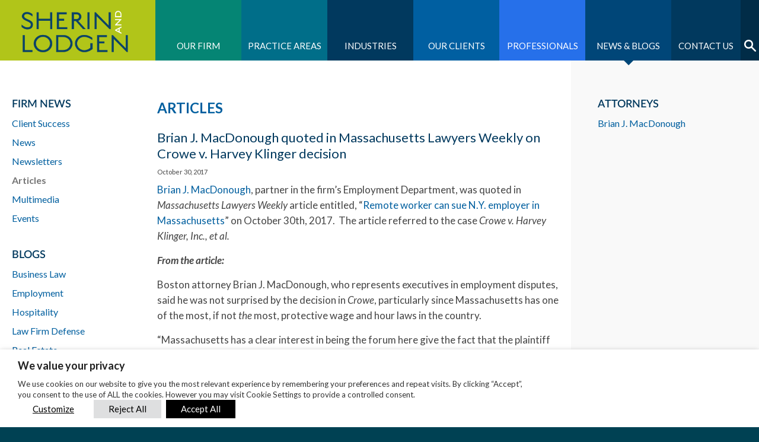

--- FILE ---
content_type: text/html; charset=UTF-8
request_url: https://www.sherin.com/firm-news/brian-j-macdonough-quoted-in-massachusetts-lawyers-weekly/
body_size: 25351
content:
<!DOCTYPE html>
<!--[if lt IE 7]>      <html class="no-js lt-ie9 lt-ie8 lt-ie7" lang="en"> <![endif]-->
<!--[if IE 7]>         <html class="no-js lt-ie9 lt-ie8" lang="en"> <![endif]-->
<!--[if IE 8]>         <html class="no-js lt-ie9" lang="en"> <![endif]-->
<!--[if gt IE 8]><!--> <html class="no-js" lang="en"> <!--<![endif]-->
<head>
<meta charset="utf-8">
<meta http-equiv="X-UA-Compatible" content="IE=10,chrome=1">
<meta name="generator" content="WordPress 6.9" />
<meta http-equiv="Content-Type" content="text/html; charset=UTF-8"  />
<title>Brian J. MacDonough quoted in Massachusetts Lawyers Weekly on Crowe v. Harvey Klinger decision - Sherin and Lodgen</title>
<link rel="shortcut icon" href="https://www.sherin.com/wp-content/themes/sherinlodgen/images/favicon.ico" type="image/x-icon" />
<link rel="alternate" type="application/rss+xml" title="RSS 2.0" href="https://www.sherin.com/feed/" />
<link rel="alternate" type="text/xml" title="RSS .92" href="https://www.sherin.com/feed/rss/" />
<link rel="alternate" type="application/atom+xml" title="Atom 0.3" href="https://www.sherin.com/feed/atom/" />
<link rel="pingback" href="https://www.sherin.com/xmlrpc.php" />
<meta name="viewport" content="width=device-width, initial-scale=1.0, minimum-scale=1.0, maximum-scale=1.0" />
<meta name='robots' content='index, follow, max-image-preview:large, max-snippet:-1, max-video-preview:-1' />

<!-- Google Tag Manager for WordPress by gtm4wp.com -->
<script data-cfasync="false" data-pagespeed-no-defer>
	var gtm4wp_datalayer_name = "dataLayer";
	var dataLayer = dataLayer || [];
</script>
<!-- End Google Tag Manager for WordPress by gtm4wp.com -->
	<!-- This site is optimized with the Yoast SEO plugin v26.8 - https://yoast.com/product/yoast-seo-wordpress/ -->
	<meta name="description" content="Brian J. MacDonough, partner in the firm&#039;s Employment Department, was quoted in Massachusetts Lawyers Weekly article entitled, &quot;Remote worker can sue N.Y." />
	<link rel="canonical" href="https://www.sherin.com/firm-news/brian-j-macdonough-quoted-in-massachusetts-lawyers-weekly/" />
	<meta property="og:locale" content="en_US" />
	<meta property="og:type" content="article" />
	<meta property="og:title" content="Brian J. MacDonough quoted in Massachusetts Lawyers Weekly on Crowe v. Harvey Klinger decision - Sherin and Lodgen" />
	<meta property="og:description" content="Brian J. MacDonough, partner in the firm&#039;s Employment Department, was quoted in Massachusetts Lawyers Weekly article entitled, &quot;Remote worker can sue N.Y." />
	<meta property="og:url" content="https://www.sherin.com/firm-news/brian-j-macdonough-quoted-in-massachusetts-lawyers-weekly/" />
	<meta property="og:site_name" content="Sherin and Lodgen" />
	<meta property="article:modified_time" content="2017-11-08T16:16:33+00:00" />
	<meta name="twitter:card" content="summary_large_image" />
	<meta name="twitter:label1" content="Est. reading time" />
	<meta name="twitter:data1" content="1 minute" />
	<script type="application/ld+json" class="yoast-schema-graph">{"@context":"https://schema.org","@graph":[{"@type":"WebPage","@id":"https://www.sherin.com/firm-news/brian-j-macdonough-quoted-in-massachusetts-lawyers-weekly/","url":"https://www.sherin.com/firm-news/brian-j-macdonough-quoted-in-massachusetts-lawyers-weekly/","name":"Brian J. MacDonough quoted in Massachusetts Lawyers Weekly on Crowe v. Harvey Klinger decision - Sherin and Lodgen","isPartOf":{"@id":"https://www.sherin.com/#website"},"datePublished":"2017-10-30T14:48:21+00:00","dateModified":"2017-11-08T16:16:33+00:00","description":"Brian J. MacDonough, partner in the firm's Employment Department, was quoted in Massachusetts Lawyers Weekly article entitled, \"Remote worker can sue N.Y.","breadcrumb":{"@id":"https://www.sherin.com/firm-news/brian-j-macdonough-quoted-in-massachusetts-lawyers-weekly/#breadcrumb"},"inLanguage":"en-US","potentialAction":[{"@type":"ReadAction","target":["https://www.sherin.com/firm-news/brian-j-macdonough-quoted-in-massachusetts-lawyers-weekly/"]}]},{"@type":"BreadcrumbList","@id":"https://www.sherin.com/firm-news/brian-j-macdonough-quoted-in-massachusetts-lawyers-weekly/#breadcrumb","itemListElement":[{"@type":"ListItem","position":1,"name":"Home","item":"https://www.sherin.com/"},{"@type":"ListItem","position":2,"name":"Firm News","item":"https://www.sherin.com/firm-news/"},{"@type":"ListItem","position":3,"name":"Brian J. MacDonough quoted in Massachusetts Lawyers Weekly on Crowe v. Harvey Klinger decision"}]},{"@type":"WebSite","@id":"https://www.sherin.com/#website","url":"https://www.sherin.com/","name":"Sherin and Lodgen","description":"","potentialAction":[{"@type":"SearchAction","target":{"@type":"EntryPoint","urlTemplate":"https://www.sherin.com/?s={search_term_string}"},"query-input":{"@type":"PropertyValueSpecification","valueRequired":true,"valueName":"search_term_string"}}],"inLanguage":"en-US"}]}</script>
	<!-- / Yoast SEO plugin. -->


<link rel='dns-prefetch' href='//kit.fontawesome.com' />
<link rel='dns-prefetch' href='//unpkg.com' />
<link rel='dns-prefetch' href='//fonts.googleapis.com' />
<link rel="alternate" title="oEmbed (JSON)" type="application/json+oembed" href="https://www.sherin.com/wp-json/oembed/1.0/embed?url=https%3A%2F%2Fwww.sherin.com%2Ffirm-news%2Fbrian-j-macdonough-quoted-in-massachusetts-lawyers-weekly%2F" />
<link rel="alternate" title="oEmbed (XML)" type="text/xml+oembed" href="https://www.sherin.com/wp-json/oembed/1.0/embed?url=https%3A%2F%2Fwww.sherin.com%2Ffirm-news%2Fbrian-j-macdonough-quoted-in-massachusetts-lawyers-weekly%2F&#038;format=xml" />
		<!-- This site uses the Google Analytics by MonsterInsights plugin v9.11.0 - Using Analytics tracking - https://www.monsterinsights.com/ -->
							<script src="//www.googletagmanager.com/gtag/js?id=G-14446CZ7QK"  data-cfasync="false" data-wpfc-render="false" type="text/plain" data-cli-class="cli-blocker-script" data-cli-label="Google Tag Manager"  data-cli-script-type="analytics" data-cli-block="false" data-cli-block-if-ccpa-optout="false" data-cli-element-position="head" async></script>
			<script data-cfasync="false" data-wpfc-render="false" type="text/plain" data-cli-class="cli-blocker-script" data-cli-label="MonsterInsights"  data-cli-script-type="analytics" data-cli-block="false" data-cli-block-if-ccpa-optout="false" data-cli-element-position="head">
				var mi_version = '9.11.0';
				var mi_track_user = true;
				var mi_no_track_reason = '';
								var MonsterInsightsDefaultLocations = {"page_location":"https:\/\/www.sherin.com\/firm-news\/brian-j-macdonough-quoted-in-massachusetts-lawyers-weekly\/"};
								MonsterInsightsDefaultLocations.page_location = window.location.href;
								if ( typeof MonsterInsightsPrivacyGuardFilter === 'function' ) {
					var MonsterInsightsLocations = (typeof MonsterInsightsExcludeQuery === 'object') ? MonsterInsightsPrivacyGuardFilter( MonsterInsightsExcludeQuery ) : MonsterInsightsPrivacyGuardFilter( MonsterInsightsDefaultLocations );
				} else {
					var MonsterInsightsLocations = (typeof MonsterInsightsExcludeQuery === 'object') ? MonsterInsightsExcludeQuery : MonsterInsightsDefaultLocations;
				}

								var disableStrs = [
										'ga-disable-G-14446CZ7QK',
									];

				/* Function to detect opted out users */
				function __gtagTrackerIsOptedOut() {
					for (var index = 0; index < disableStrs.length; index++) {
						if (document.cookie.indexOf(disableStrs[index] + '=true') > -1) {
							return true;
						}
					}

					return false;
				}

				/* Disable tracking if the opt-out cookie exists. */
				if (__gtagTrackerIsOptedOut()) {
					for (var index = 0; index < disableStrs.length; index++) {
						window[disableStrs[index]] = true;
					}
				}

				/* Opt-out function */
				function __gtagTrackerOptout() {
					for (var index = 0; index < disableStrs.length; index++) {
						document.cookie = disableStrs[index] + '=true; expires=Thu, 31 Dec 2099 23:59:59 UTC; path=/';
						window[disableStrs[index]] = true;
					}
				}

				if ('undefined' === typeof gaOptout) {
					function gaOptout() {
						__gtagTrackerOptout();
					}
				}
								window.dataLayer = window.dataLayer || [];

				window.MonsterInsightsDualTracker = {
					helpers: {},
					trackers: {},
				};
				if (mi_track_user) {
					function __gtagDataLayer() {
						dataLayer.push(arguments);
					}

					function __gtagTracker(type, name, parameters) {
						if (!parameters) {
							parameters = {};
						}

						if (parameters.send_to) {
							__gtagDataLayer.apply(null, arguments);
							return;
						}

						if (type === 'event') {
														parameters.send_to = monsterinsights_frontend.v4_id;
							var hookName = name;
							if (typeof parameters['event_category'] !== 'undefined') {
								hookName = parameters['event_category'] + ':' + name;
							}

							if (typeof MonsterInsightsDualTracker.trackers[hookName] !== 'undefined') {
								MonsterInsightsDualTracker.trackers[hookName](parameters);
							} else {
								__gtagDataLayer('event', name, parameters);
							}
							
						} else {
							__gtagDataLayer.apply(null, arguments);
						}
					}

					__gtagTracker('js', new Date());
					__gtagTracker('set', {
						'developer_id.dZGIzZG': true,
											});
					if ( MonsterInsightsLocations.page_location ) {
						__gtagTracker('set', MonsterInsightsLocations);
					}
										__gtagTracker('config', 'G-14446CZ7QK', {"forceSSL":"true","link_attribution":"true"} );
										window.gtag = __gtagTracker;										(function () {
						/* https://developers.google.com/analytics/devguides/collection/analyticsjs/ */
						/* ga and __gaTracker compatibility shim. */
						var noopfn = function () {
							return null;
						};
						var newtracker = function () {
							return new Tracker();
						};
						var Tracker = function () {
							return null;
						};
						var p = Tracker.prototype;
						p.get = noopfn;
						p.set = noopfn;
						p.send = function () {
							var args = Array.prototype.slice.call(arguments);
							args.unshift('send');
							__gaTracker.apply(null, args);
						};
						var __gaTracker = function () {
							var len = arguments.length;
							if (len === 0) {
								return;
							}
							var f = arguments[len - 1];
							if (typeof f !== 'object' || f === null || typeof f.hitCallback !== 'function') {
								if ('send' === arguments[0]) {
									var hitConverted, hitObject = false, action;
									if ('event' === arguments[1]) {
										if ('undefined' !== typeof arguments[3]) {
											hitObject = {
												'eventAction': arguments[3],
												'eventCategory': arguments[2],
												'eventLabel': arguments[4],
												'value': arguments[5] ? arguments[5] : 1,
											}
										}
									}
									if ('pageview' === arguments[1]) {
										if ('undefined' !== typeof arguments[2]) {
											hitObject = {
												'eventAction': 'page_view',
												'page_path': arguments[2],
											}
										}
									}
									if (typeof arguments[2] === 'object') {
										hitObject = arguments[2];
									}
									if (typeof arguments[5] === 'object') {
										Object.assign(hitObject, arguments[5]);
									}
									if ('undefined' !== typeof arguments[1].hitType) {
										hitObject = arguments[1];
										if ('pageview' === hitObject.hitType) {
											hitObject.eventAction = 'page_view';
										}
									}
									if (hitObject) {
										action = 'timing' === arguments[1].hitType ? 'timing_complete' : hitObject.eventAction;
										hitConverted = mapArgs(hitObject);
										__gtagTracker('event', action, hitConverted);
									}
								}
								return;
							}

							function mapArgs(args) {
								var arg, hit = {};
								var gaMap = {
									'eventCategory': 'event_category',
									'eventAction': 'event_action',
									'eventLabel': 'event_label',
									'eventValue': 'event_value',
									'nonInteraction': 'non_interaction',
									'timingCategory': 'event_category',
									'timingVar': 'name',
									'timingValue': 'value',
									'timingLabel': 'event_label',
									'page': 'page_path',
									'location': 'page_location',
									'title': 'page_title',
									'referrer' : 'page_referrer',
								};
								for (arg in args) {
																		if (!(!args.hasOwnProperty(arg) || !gaMap.hasOwnProperty(arg))) {
										hit[gaMap[arg]] = args[arg];
									} else {
										hit[arg] = args[arg];
									}
								}
								return hit;
							}

							try {
								f.hitCallback();
							} catch (ex) {
							}
						};
						__gaTracker.create = newtracker;
						__gaTracker.getByName = newtracker;
						__gaTracker.getAll = function () {
							return [];
						};
						__gaTracker.remove = noopfn;
						__gaTracker.loaded = true;
						window['__gaTracker'] = __gaTracker;
					})();
									} else {
										console.log("");
					(function () {
						function __gtagTracker() {
							return null;
						}

						window['__gtagTracker'] = __gtagTracker;
						window['gtag'] = __gtagTracker;
					})();
									}
			</script>
							<!-- / Google Analytics by MonsterInsights -->
		<style id='wp-img-auto-sizes-contain-inline-css' type='text/css'>
img:is([sizes=auto i],[sizes^="auto," i]){contain-intrinsic-size:3000px 1500px}
/*# sourceURL=wp-img-auto-sizes-contain-inline-css */
</style>
<style id='wp-emoji-styles-inline-css' type='text/css'>

	img.wp-smiley, img.emoji {
		display: inline !important;
		border: none !important;
		box-shadow: none !important;
		height: 1em !important;
		width: 1em !important;
		margin: 0 0.07em !important;
		vertical-align: -0.1em !important;
		background: none !important;
		padding: 0 !important;
	}
/*# sourceURL=wp-emoji-styles-inline-css */
</style>
<style id='wp-block-library-inline-css' type='text/css'>
:root{--wp-block-synced-color:#7a00df;--wp-block-synced-color--rgb:122,0,223;--wp-bound-block-color:var(--wp-block-synced-color);--wp-editor-canvas-background:#ddd;--wp-admin-theme-color:#007cba;--wp-admin-theme-color--rgb:0,124,186;--wp-admin-theme-color-darker-10:#006ba1;--wp-admin-theme-color-darker-10--rgb:0,107,160.5;--wp-admin-theme-color-darker-20:#005a87;--wp-admin-theme-color-darker-20--rgb:0,90,135;--wp-admin-border-width-focus:2px}@media (min-resolution:192dpi){:root{--wp-admin-border-width-focus:1.5px}}.wp-element-button{cursor:pointer}:root .has-very-light-gray-background-color{background-color:#eee}:root .has-very-dark-gray-background-color{background-color:#313131}:root .has-very-light-gray-color{color:#eee}:root .has-very-dark-gray-color{color:#313131}:root .has-vivid-green-cyan-to-vivid-cyan-blue-gradient-background{background:linear-gradient(135deg,#00d084,#0693e3)}:root .has-purple-crush-gradient-background{background:linear-gradient(135deg,#34e2e4,#4721fb 50%,#ab1dfe)}:root .has-hazy-dawn-gradient-background{background:linear-gradient(135deg,#faaca8,#dad0ec)}:root .has-subdued-olive-gradient-background{background:linear-gradient(135deg,#fafae1,#67a671)}:root .has-atomic-cream-gradient-background{background:linear-gradient(135deg,#fdd79a,#004a59)}:root .has-nightshade-gradient-background{background:linear-gradient(135deg,#330968,#31cdcf)}:root .has-midnight-gradient-background{background:linear-gradient(135deg,#020381,#2874fc)}:root{--wp--preset--font-size--normal:16px;--wp--preset--font-size--huge:42px}.has-regular-font-size{font-size:1em}.has-larger-font-size{font-size:2.625em}.has-normal-font-size{font-size:var(--wp--preset--font-size--normal)}.has-huge-font-size{font-size:var(--wp--preset--font-size--huge)}.has-text-align-center{text-align:center}.has-text-align-left{text-align:left}.has-text-align-right{text-align:right}.has-fit-text{white-space:nowrap!important}#end-resizable-editor-section{display:none}.aligncenter{clear:both}.items-justified-left{justify-content:flex-start}.items-justified-center{justify-content:center}.items-justified-right{justify-content:flex-end}.items-justified-space-between{justify-content:space-between}.screen-reader-text{border:0;clip-path:inset(50%);height:1px;margin:-1px;overflow:hidden;padding:0;position:absolute;width:1px;word-wrap:normal!important}.screen-reader-text:focus{background-color:#ddd;clip-path:none;color:#444;display:block;font-size:1em;height:auto;left:5px;line-height:normal;padding:15px 23px 14px;text-decoration:none;top:5px;width:auto;z-index:100000}html :where(.has-border-color){border-style:solid}html :where([style*=border-top-color]){border-top-style:solid}html :where([style*=border-right-color]){border-right-style:solid}html :where([style*=border-bottom-color]){border-bottom-style:solid}html :where([style*=border-left-color]){border-left-style:solid}html :where([style*=border-width]){border-style:solid}html :where([style*=border-top-width]){border-top-style:solid}html :where([style*=border-right-width]){border-right-style:solid}html :where([style*=border-bottom-width]){border-bottom-style:solid}html :where([style*=border-left-width]){border-left-style:solid}html :where(img[class*=wp-image-]){height:auto;max-width:100%}:where(figure){margin:0 0 1em}html :where(.is-position-sticky){--wp-admin--admin-bar--position-offset:var(--wp-admin--admin-bar--height,0px)}@media screen and (max-width:600px){html :where(.is-position-sticky){--wp-admin--admin-bar--position-offset:0px}}

/*# sourceURL=wp-block-library-inline-css */
</style><style id='global-styles-inline-css' type='text/css'>
:root{--wp--preset--aspect-ratio--square: 1;--wp--preset--aspect-ratio--4-3: 4/3;--wp--preset--aspect-ratio--3-4: 3/4;--wp--preset--aspect-ratio--3-2: 3/2;--wp--preset--aspect-ratio--2-3: 2/3;--wp--preset--aspect-ratio--16-9: 16/9;--wp--preset--aspect-ratio--9-16: 9/16;--wp--preset--color--black: #000000;--wp--preset--color--cyan-bluish-gray: #abb8c3;--wp--preset--color--white: #ffffff;--wp--preset--color--pale-pink: #f78da7;--wp--preset--color--vivid-red: #cf2e2e;--wp--preset--color--luminous-vivid-orange: #ff6900;--wp--preset--color--luminous-vivid-amber: #fcb900;--wp--preset--color--light-green-cyan: #7bdcb5;--wp--preset--color--vivid-green-cyan: #00d084;--wp--preset--color--pale-cyan-blue: #8ed1fc;--wp--preset--color--vivid-cyan-blue: #0693e3;--wp--preset--color--vivid-purple: #9b51e0;--wp--preset--gradient--vivid-cyan-blue-to-vivid-purple: linear-gradient(135deg,rgb(6,147,227) 0%,rgb(155,81,224) 100%);--wp--preset--gradient--light-green-cyan-to-vivid-green-cyan: linear-gradient(135deg,rgb(122,220,180) 0%,rgb(0,208,130) 100%);--wp--preset--gradient--luminous-vivid-amber-to-luminous-vivid-orange: linear-gradient(135deg,rgb(252,185,0) 0%,rgb(255,105,0) 100%);--wp--preset--gradient--luminous-vivid-orange-to-vivid-red: linear-gradient(135deg,rgb(255,105,0) 0%,rgb(207,46,46) 100%);--wp--preset--gradient--very-light-gray-to-cyan-bluish-gray: linear-gradient(135deg,rgb(238,238,238) 0%,rgb(169,184,195) 100%);--wp--preset--gradient--cool-to-warm-spectrum: linear-gradient(135deg,rgb(74,234,220) 0%,rgb(151,120,209) 20%,rgb(207,42,186) 40%,rgb(238,44,130) 60%,rgb(251,105,98) 80%,rgb(254,248,76) 100%);--wp--preset--gradient--blush-light-purple: linear-gradient(135deg,rgb(255,206,236) 0%,rgb(152,150,240) 100%);--wp--preset--gradient--blush-bordeaux: linear-gradient(135deg,rgb(254,205,165) 0%,rgb(254,45,45) 50%,rgb(107,0,62) 100%);--wp--preset--gradient--luminous-dusk: linear-gradient(135deg,rgb(255,203,112) 0%,rgb(199,81,192) 50%,rgb(65,88,208) 100%);--wp--preset--gradient--pale-ocean: linear-gradient(135deg,rgb(255,245,203) 0%,rgb(182,227,212) 50%,rgb(51,167,181) 100%);--wp--preset--gradient--electric-grass: linear-gradient(135deg,rgb(202,248,128) 0%,rgb(113,206,126) 100%);--wp--preset--gradient--midnight: linear-gradient(135deg,rgb(2,3,129) 0%,rgb(40,116,252) 100%);--wp--preset--font-size--small: 13px;--wp--preset--font-size--medium: 20px;--wp--preset--font-size--large: 36px;--wp--preset--font-size--x-large: 42px;--wp--preset--spacing--20: 0.44rem;--wp--preset--spacing--30: 0.67rem;--wp--preset--spacing--40: 1rem;--wp--preset--spacing--50: 1.5rem;--wp--preset--spacing--60: 2.25rem;--wp--preset--spacing--70: 3.38rem;--wp--preset--spacing--80: 5.06rem;--wp--preset--shadow--natural: 6px 6px 9px rgba(0, 0, 0, 0.2);--wp--preset--shadow--deep: 12px 12px 50px rgba(0, 0, 0, 0.4);--wp--preset--shadow--sharp: 6px 6px 0px rgba(0, 0, 0, 0.2);--wp--preset--shadow--outlined: 6px 6px 0px -3px rgb(255, 255, 255), 6px 6px rgb(0, 0, 0);--wp--preset--shadow--crisp: 6px 6px 0px rgb(0, 0, 0);}:where(.is-layout-flex){gap: 0.5em;}:where(.is-layout-grid){gap: 0.5em;}body .is-layout-flex{display: flex;}.is-layout-flex{flex-wrap: wrap;align-items: center;}.is-layout-flex > :is(*, div){margin: 0;}body .is-layout-grid{display: grid;}.is-layout-grid > :is(*, div){margin: 0;}:where(.wp-block-columns.is-layout-flex){gap: 2em;}:where(.wp-block-columns.is-layout-grid){gap: 2em;}:where(.wp-block-post-template.is-layout-flex){gap: 1.25em;}:where(.wp-block-post-template.is-layout-grid){gap: 1.25em;}.has-black-color{color: var(--wp--preset--color--black) !important;}.has-cyan-bluish-gray-color{color: var(--wp--preset--color--cyan-bluish-gray) !important;}.has-white-color{color: var(--wp--preset--color--white) !important;}.has-pale-pink-color{color: var(--wp--preset--color--pale-pink) !important;}.has-vivid-red-color{color: var(--wp--preset--color--vivid-red) !important;}.has-luminous-vivid-orange-color{color: var(--wp--preset--color--luminous-vivid-orange) !important;}.has-luminous-vivid-amber-color{color: var(--wp--preset--color--luminous-vivid-amber) !important;}.has-light-green-cyan-color{color: var(--wp--preset--color--light-green-cyan) !important;}.has-vivid-green-cyan-color{color: var(--wp--preset--color--vivid-green-cyan) !important;}.has-pale-cyan-blue-color{color: var(--wp--preset--color--pale-cyan-blue) !important;}.has-vivid-cyan-blue-color{color: var(--wp--preset--color--vivid-cyan-blue) !important;}.has-vivid-purple-color{color: var(--wp--preset--color--vivid-purple) !important;}.has-black-background-color{background-color: var(--wp--preset--color--black) !important;}.has-cyan-bluish-gray-background-color{background-color: var(--wp--preset--color--cyan-bluish-gray) !important;}.has-white-background-color{background-color: var(--wp--preset--color--white) !important;}.has-pale-pink-background-color{background-color: var(--wp--preset--color--pale-pink) !important;}.has-vivid-red-background-color{background-color: var(--wp--preset--color--vivid-red) !important;}.has-luminous-vivid-orange-background-color{background-color: var(--wp--preset--color--luminous-vivid-orange) !important;}.has-luminous-vivid-amber-background-color{background-color: var(--wp--preset--color--luminous-vivid-amber) !important;}.has-light-green-cyan-background-color{background-color: var(--wp--preset--color--light-green-cyan) !important;}.has-vivid-green-cyan-background-color{background-color: var(--wp--preset--color--vivid-green-cyan) !important;}.has-pale-cyan-blue-background-color{background-color: var(--wp--preset--color--pale-cyan-blue) !important;}.has-vivid-cyan-blue-background-color{background-color: var(--wp--preset--color--vivid-cyan-blue) !important;}.has-vivid-purple-background-color{background-color: var(--wp--preset--color--vivid-purple) !important;}.has-black-border-color{border-color: var(--wp--preset--color--black) !important;}.has-cyan-bluish-gray-border-color{border-color: var(--wp--preset--color--cyan-bluish-gray) !important;}.has-white-border-color{border-color: var(--wp--preset--color--white) !important;}.has-pale-pink-border-color{border-color: var(--wp--preset--color--pale-pink) !important;}.has-vivid-red-border-color{border-color: var(--wp--preset--color--vivid-red) !important;}.has-luminous-vivid-orange-border-color{border-color: var(--wp--preset--color--luminous-vivid-orange) !important;}.has-luminous-vivid-amber-border-color{border-color: var(--wp--preset--color--luminous-vivid-amber) !important;}.has-light-green-cyan-border-color{border-color: var(--wp--preset--color--light-green-cyan) !important;}.has-vivid-green-cyan-border-color{border-color: var(--wp--preset--color--vivid-green-cyan) !important;}.has-pale-cyan-blue-border-color{border-color: var(--wp--preset--color--pale-cyan-blue) !important;}.has-vivid-cyan-blue-border-color{border-color: var(--wp--preset--color--vivid-cyan-blue) !important;}.has-vivid-purple-border-color{border-color: var(--wp--preset--color--vivid-purple) !important;}.has-vivid-cyan-blue-to-vivid-purple-gradient-background{background: var(--wp--preset--gradient--vivid-cyan-blue-to-vivid-purple) !important;}.has-light-green-cyan-to-vivid-green-cyan-gradient-background{background: var(--wp--preset--gradient--light-green-cyan-to-vivid-green-cyan) !important;}.has-luminous-vivid-amber-to-luminous-vivid-orange-gradient-background{background: var(--wp--preset--gradient--luminous-vivid-amber-to-luminous-vivid-orange) !important;}.has-luminous-vivid-orange-to-vivid-red-gradient-background{background: var(--wp--preset--gradient--luminous-vivid-orange-to-vivid-red) !important;}.has-very-light-gray-to-cyan-bluish-gray-gradient-background{background: var(--wp--preset--gradient--very-light-gray-to-cyan-bluish-gray) !important;}.has-cool-to-warm-spectrum-gradient-background{background: var(--wp--preset--gradient--cool-to-warm-spectrum) !important;}.has-blush-light-purple-gradient-background{background: var(--wp--preset--gradient--blush-light-purple) !important;}.has-blush-bordeaux-gradient-background{background: var(--wp--preset--gradient--blush-bordeaux) !important;}.has-luminous-dusk-gradient-background{background: var(--wp--preset--gradient--luminous-dusk) !important;}.has-pale-ocean-gradient-background{background: var(--wp--preset--gradient--pale-ocean) !important;}.has-electric-grass-gradient-background{background: var(--wp--preset--gradient--electric-grass) !important;}.has-midnight-gradient-background{background: var(--wp--preset--gradient--midnight) !important;}.has-small-font-size{font-size: var(--wp--preset--font-size--small) !important;}.has-medium-font-size{font-size: var(--wp--preset--font-size--medium) !important;}.has-large-font-size{font-size: var(--wp--preset--font-size--large) !important;}.has-x-large-font-size{font-size: var(--wp--preset--font-size--x-large) !important;}
/*# sourceURL=global-styles-inline-css */
</style>

<style id='classic-theme-styles-inline-css' type='text/css'>
/*! This file is auto-generated */
.wp-block-button__link{color:#fff;background-color:#32373c;border-radius:9999px;box-shadow:none;text-decoration:none;padding:calc(.667em + 2px) calc(1.333em + 2px);font-size:1.125em}.wp-block-file__button{background:#32373c;color:#fff;text-decoration:none}
/*# sourceURL=/wp-includes/css/classic-themes.min.css */
</style>
<link rel='stylesheet' id='contact-form-7-css' href='https://www.sherin.com/wp-content/plugins/contact-form-7/includes/css/styles.css?ver=6.1.4' type='text/css' media='all' />
<link rel='stylesheet' id='SearchAutocomplete-theme-css' href='https://www.sherin.com/wp-content/plugins/search-autocomplete/css/aristo/jquery-ui-aristo.css?ver=1.9.2' type='text/css' media='all' />
<link rel='stylesheet' id='wp-pagenavi-css' href='https://www.sherin.com/wp-content/plugins/wp-pagenavi/pagenavi-css.css?ver=2.70' type='text/css' media='all' />
<link rel='stylesheet' id='cookie-law-info-css' href='https://www.sherin.com/wp-content/plugins/webtoffee-gdpr-cookie-consent/public/css/cookie-law-info-public.css?ver=2.6.6' type='text/css' media='all' />
<link rel='stylesheet' id='cookie-law-info-gdpr-css' href='https://www.sherin.com/wp-content/plugins/webtoffee-gdpr-cookie-consent/public/css/cookie-law-info-gdpr.css?ver=2.6.6' type='text/css' media='all' />
<style id='cookie-law-info-gdpr-inline-css' type='text/css'>
.cli-modal-content, .cli-tab-content { background-color: #ffffff; }.cli-privacy-content-text, .cli-modal .cli-modal-dialog, .cli-tab-container p, a.cli-privacy-readmore { color: #000000; }.cli-tab-header { background-color: #f2f2f2; }.cli-tab-header, .cli-tab-header a.cli-nav-link,span.cli-necessary-caption,.cli-switch .cli-slider:after { color: #000000; }.cli-switch .cli-slider:before { background-color: #ffffff; }.cli-switch input:checked + .cli-slider:before { background-color: #ffffff; }.cli-switch .cli-slider { background-color: #e3e1e8; }.cli-switch input:checked + .cli-slider { background-color: #28a745; }.cli-modal-close svg { fill: #000000; }.cli-tab-footer .wt-cli-privacy-accept-all-btn { background-color: #00acad; color: #ffffff}.cli-tab-footer .wt-cli-privacy-accept-btn { background-color: #00acad; color: #ffffff}.cli-tab-header a:before{ border-right: 1px solid #000000; border-bottom: 1px solid #000000; }
/*# sourceURL=cookie-law-info-gdpr-inline-css */
</style>
<link rel='stylesheet' id='slb_core-css' href='https://www.sherin.com/wp-content/plugins/simple-lightbox/client/css/app.css?ver=2.9.4' type='text/css' media='all' />
<link rel='stylesheet' id='tablepress-default-css' href='https://www.sherin.com/wp-content/plugins/tablepress/css/build/default.css?ver=3.2.6' type='text/css' media='all' />
<link rel='stylesheet' id='latofont-css' href='https://fonts.googleapis.com/css?family=Lato:300,400,700,300italic,400italic,700italic' type='text/css' media='all' />
<link rel='stylesheet' id='normalize-css' href='https://www.sherin.com/wp-content/themes/sherinlodgen/css/normalize.min.css?ver=1.1.3' type='text/css' media='all' />
<link rel='stylesheet' id='stylesheet-css' href='https://www.sherin.com/wp-content/themes/sherinlodgen/style.css?ver=1.25.0' type='text/css' media='all' />
<link rel='stylesheet' id='fancyselect-css' href='https://www.sherin.com/wp-content/themes/sherinlodgen/css/fancySelect.css?ver=1.1.0' type='text/css' media='all' />
<link rel='stylesheet' id='owlcarousel-css' href='https://www.sherin.com/wp-content/themes/sherinlodgen/css/owl.carousel.css?ver=2.2.1' type='text/css' media='all' />
<link rel='stylesheet' id='owltheme-sherin-css' href='https://www.sherin.com/wp-content/themes/sherinlodgen/css/owl.theme.sherin.css?ver=1.25.0' type='text/css' media='all' />
<link rel='stylesheet' id='fancybox-css' href='https://www.sherin.com/wp-content/themes/sherinlodgen/css/jquery.fancybox.css?ver=2.1.5' type='text/css' media='all' />
<link rel='stylesheet' id='aos-css-css' href='https://unpkg.com/aos@2.3.1/dist/aos.css' type='text/css' media='screen' />
<script type="text/plain" data-cli-class="cli-blocker-script" data-cli-label="MonsterInsights"  data-cli-script-type="analytics" data-cli-block="false" data-cli-block-if-ccpa-optout="false" data-cli-element-position="head" src="https://www.sherin.com/wp-content/plugins/google-analytics-for-wordpress/assets/js/frontend-gtag.min.js?ver=9.11.0" id="monsterinsights-frontend-script-js" async="async" data-wp-strategy="async"></script>
<script data-cfasync="false" data-wpfc-render="false" type="text/javascript" id='monsterinsights-frontend-script-js-extra'>/* <![CDATA[ */
var monsterinsights_frontend = {"js_events_tracking":"true","download_extensions":"doc,pdf,ppt,zip,xls,docx,pptx,xlsx","inbound_paths":"[{\"path\":\"\\\/go\\\/\",\"label\":\"affiliate\"},{\"path\":\"\\\/recommend\\\/\",\"label\":\"affiliate\"}]","home_url":"https:\/\/www.sherin.com","hash_tracking":"false","v4_id":"G-14446CZ7QK"};/* ]]> */
</script>
<script type="text/javascript" src="https://www.sherin.com/wp-includes/js/jquery/jquery.min.js?ver=3.7.1" id="jquery-core-js"></script>
<script type="text/javascript" src="https://www.sherin.com/wp-includes/js/jquery/jquery-migrate.min.js?ver=3.4.1" id="jquery-migrate-js"></script>
<script src="https://kit.fontawesome.com/da81f5bf4a.js?ver=6.9" crossorigin="anonymous" type="text/javascript"></script>
<script type="text/javascript" id="cookie-law-info-js-extra">
/* <![CDATA[ */
var Cli_Data = {"nn_cookie_ids":["yt-remote-fast-check-period","yt-remote-cast-available","yt-remote-session-name","yt-remote-cast-installed","yt-remote-session-app","yt-remote-connected-devices","yt-player-headers-readable","ytidb::LAST_RESULT_ENTRY_KEY","yt-remote-device-id","_ga_*","_hjTLDTest","_hjSession_*","_hjSessionUser_*","_gid","_ga","yt.innertube::nextId","yt.innertube::requests","VISITOR_PRIVACY_METADATA","VISITOR_INFO1_LIVE","YSC","rc::b","rc::f","_GRECAPTCHA","rc::c","_gat_GTM-NBW9M82","wpEmojiSettingsSupports","rc::a","CookieLawInfoConsent","__cf_bm"],"non_necessary_cookies":{"necessary":["rc::c","_GRECAPTCHA","rc::f","rc::b","__cf_bm","CookieLawInfoConsent","rc::a","wpEmojiSettingsSupports"],"functional":["yt-remote-device-id","ytidb::LAST_RESULT_ENTRY_KEY","yt-player-headers-readable","yt-remote-connected-devices","yt-remote-session-app","yt-remote-cast-installed","yt-remote-session-name","yt-remote-cast-available","yt-remote-fast-check-period"],"analytics":["_ga_*","_ga","_gid","_hjSessionUser_*","_hjSession_*","_hjTLDTest","_gat_GTM-NBW9M82"],"advertisement":["YSC","VISITOR_INFO1_LIVE","VISITOR_PRIVACY_METADATA","yt.innertube::requests","yt.innertube::nextId"]},"cookielist":{"necessary":{"id":99,"status":true,"priority":0,"title":"Necessary","strict":true,"default_state":false,"ccpa_optout":false,"loadonstart":true},"functional":{"id":100,"status":true,"priority":5,"title":"Functional","strict":false,"default_state":true,"ccpa_optout":false,"loadonstart":true},"analytics":{"id":102,"status":true,"priority":3,"title":"Analytics","strict":false,"default_state":true,"ccpa_optout":false,"loadonstart":true},"advertisement":{"id":106,"status":true,"priority":0,"title":"Advertisement","strict":false,"default_state":false,"ccpa_optout":false,"loadonstart":false}},"ajax_url":"https://www.sherin.com/wp-admin/admin-ajax.php","current_lang":"en","security":"d86cc0566c","eu_countries":["GB"],"geoIP":"disabled","use_custom_geolocation_api":"","custom_geolocation_api":"https://geoip.cookieyes.com/geoip/checker/result.php","consentVersion":"1","strictlyEnabled":["necessary","obligatoire"],"cookieDomain":"","privacy_length":"250","ccpaEnabled":"","ccpaRegionBased":"","ccpaBarEnabled":"","ccpaType":"gdpr","triggerDomRefresh":"","secure_cookies":""};
var log_object = {"ajax_url":"https://www.sherin.com/wp-admin/admin-ajax.php"};
//# sourceURL=cookie-law-info-js-extra
/* ]]> */
</script>
<script type="text/javascript" src="https://www.sherin.com/wp-content/plugins/webtoffee-gdpr-cookie-consent/public/js/cookie-law-info-public.js?ver=2.6.6" id="cookie-law-info-js"></script>
<link rel="https://api.w.org/" href="https://www.sherin.com/wp-json/" /><link rel="EditURI" type="application/rsd+xml" title="RSD" href="https://www.sherin.com/xmlrpc.php?rsd" />
<link rel='shortlink' href='https://www.sherin.com/?p=3539' />
<!-- Hotjar Tracking Code for https://www.sherin.com/ -->
<script type="text/plain" data-cli-class="cli-blocker-script" data-cli-label="Hotjar"  data-cli-script-type="analytics" data-cli-block="false" data-cli-block-if-ccpa-optout="false" data-cli-element-position="head">
    (function(h,o,t,j,a,r){
        h.hj=h.hj||function(){(h.hj.q=h.hj.q||[]).push(arguments)};
        h._hjSettings={hjid:1104789,hjsv:6};
        a=o.getElementsByTagName('head')[0];
        r=o.createElement('script');r.async=1;
        r.src=t+h._hjSettings.hjid+j+h._hjSettings.hjsv;
        a.appendChild(r);
    })(window,document,'https://static.hotjar.com/c/hotjar-','.js?sv=');
</script>
<!-- Google Tag Manager for WordPress by gtm4wp.com -->
<!-- GTM Container placement set to footer -->
<script data-cfasync="false" data-pagespeed-no-defer type="text/javascript">
	var dataLayer_content = {"pageTitle":"Brian J. MacDonough quoted in Massachusetts Lawyers Weekly on Crowe v. Harvey Klinger decision - Sherin and Lodgen","pagePostType":"news","pagePostType2":"single-news","pagePostAuthor":"Sherin and Lodgen","pagePostDate":"October 30, 2017","pagePostDateYear":2017,"pagePostDateMonth":10,"pagePostDateDay":30,"pagePostDateDayName":"Monday","pagePostDateHour":14,"pagePostDateMinute":48,"pagePostDateIso":"2017-10-30T14:48:21-04:00","pagePostDateUnix":1509374901,"browserName":"","browserVersion":"","browserEngineName":"","browserEngineVersion":"","osName":"","osVersion":"","deviceType":"bot","deviceManufacturer":"","deviceModel":""};
	dataLayer.push( dataLayer_content );
</script>
<script data-cfasync="false" data-pagespeed-no-defer type="text/plain" data-cli-class="cli-blocker-script" data-cli-label="Google Tag Manager"  data-cli-script-type="analytics" data-cli-block="false" data-cli-block-if-ccpa-optout="false" data-cli-element-position="head">
(function(w,d,s,l,i){w[l]=w[l]||[];w[l].push({'gtm.start':
new Date().getTime(),event:'gtm.js'});var f=d.getElementsByTagName(s)[0],
j=d.createElement(s),dl=l!='dataLayer'?'&l='+l:'';j.async=true;j.src=
'//www.googletagmanager.com/gtm.js?id='+i+dl;f.parentNode.insertBefore(j,f);
})(window,document,'script','dataLayer','GTM-NBW9M82');
</script>
<!-- End Google Tag Manager for WordPress by gtm4wp.com -->		<style type="text/css" id="wp-custom-css">
			.grecaptcha-badge {
	display: none !important;
}		</style>
		
<!-- Hotjar Tracking Code for https://www.sherin.com/ -->
<script type="text/plain" data-cli-class="cli-blocker-script" data-cli-label="Hotjar"  data-cli-script-type="analytics" data-cli-block="false" data-cli-block-if-ccpa-optout="false" data-cli-element-position="head">
    (function(h,o,t,j,a,r){
        h.hj=h.hj||function(){(h.hj.q=h.hj.q||[]).push(arguments)};
        h._hjSettings={hjid:1104789,hjsv:6};
        a=o.getElementsByTagName('head')[0];
        r=o.createElement('script');r.async=1;
        r.src=t+h._hjSettings.hjid+j+h._hjSettings.hjsv;
        a.appendChild(r);
    })(window,document,'https://static.hotjar.com/c/hotjar-','.js?sv=');
</script>
<link rel='stylesheet' id='cookie-law-info-table-css' href='https://www.sherin.com/wp-content/plugins/webtoffee-gdpr-cookie-consent/public/css/cookie-law-info-table.css?ver=2.6.6' type='text/css' media='all' />
</head>
<body class="wp-singular news-template-default single single-news postid-3539 wp-theme-sherinlodgen brian-j-macdonough-quoted-in-massachusetts-lawyers-weekly chrome mac webkit browser-chrome os-mac">  

<div id="search" class="searchbar-container">
	<div class="searchbar-top">
	<div class="wrap">
		<div class="bar clearfix">
			<div class="searchbar-label">TEAM SEARCH</div>
			<ul class="search-ul">				
				<li class="li-2">
					<input type="text" class="textbox" id="s_fname" placeholder="First Name" aria-label="Professional First Name" />
				</li>
				<li class="li-3">
					<input type="text" class="textbox" id="s_lname" placeholder="Last Name" aria-label="Professional Last Name" />
				</li>
				<li class="li-8">
					<span class="field drop-select">
						<select id="s_title" aria-label="Professional Title">
							<option value="">Title</option>
															<option value="Associate">Associate</option>
															<option value="Of Counsel">Of Counsel</option>
															<option value="Paralegal">Paralegal</option>
															<option value="Partner">Partner</option>
															<option value="Senior Counsel">Senior Counsel</option>
													</select>
						<span class="current">Title</span>
					</span>
				</li>
				<li class="li-4">
					<span class="field drop-select">
						<select id="s_practice" aria-label="Professional Practice Area">
							<option value="">Practice Area</option>
											<option value="960">Acquisitions &#038; Dispositions</option>
											<option value="967">Alternative Dispute Resolution</option>
											<option value="2894">Business Law</option>
											<option value="966">Business Litigation</option>
											<option value="959">Commercial Finance</option>
											<option value="961">Corporate Real Estate</option>
											<option value="2893">Development, Land Use and Permitting</option>
											<option value="971">Employment</option>
											<option value="3035">Employment Litigation</option>
											<option value="965">Environmental</option>
											<option value="957">Hospitality</option>
											<option value="962">Land Use Permit Advocacy</option>
											<option value="970">Law Firm Defense</option>
											<option value="958">Leasing</option>
											<option value="2892">Litigation</option>
											<option value="969">Professional Fiduciary, Estate, &#038; Probate Litigation</option>
											<option value="964">Real Estate</option>
											<option value="955">Real Estate Litigation</option>
											<option value="956">Renewable Energy</option>
											<option value="963">Restructuring &#038; Bankruptcy</option>
											<option value="972">Tax</option>
											</select>
						<span class="current">Practice</span>
					</span>
				</li>
				<li class="li-5">
					<span class="field drop-select">
						<select id="s_industry" aria-label="Professional Industries">
							<option value="">Industries</option>
											<option value="6026">Biotech and Life Sciences</option>
											<option value="3009">Construction &#038; Design</option>
											<option value="999">Energy &#038; Cleantech</option>
											<option value="1000">Finance</option>
											<option value="1002">Health Services</option>
											<option value="5180">Hospitality</option>
											<option value="3019">Legal Services</option>
											<option value="1004">Manufacturing, Distribution &#038; Logistics</option>
											<option value="1005">Nonprofit</option>
											<option value="1007">Public Agencies &#038; Municipalities</option>
											<option value="1008">Real Estate</option>
											<option value="1009">Retail &#038; Shopping Centers</option>
											<option value="1010">Technology</option>
											</select>
						<span class="current">Industry</span>
					</span>
				</li>								
			</ul>
			<div class="searchbar-submit">
				<button type="submit" class="btn-submit atty-search" aria-label="Search"><img src="https://www.sherin.com/wp-content/themes/sherinlodgen/images/icon-search-2.png" alt="search"> SEARCH</button>
			</div>
			<a href="#" class="btn-close-search"><img src="https://www.sherin.com/wp-content/themes/sherinlodgen/images/icon-close.png" alt="X"></a>
			<div class="clear"></div>
		</div>
		<div class="drop">
			<div class="alpha-label"><a href="https://www.sherin.com/professionals/">View All</a></div>
			<ul class="alpha">				
			<li><a href="#" data-letter="a" class="atty-alpha">A</a></li> <li><a href="#" data-letter="b" class="atty-alpha">B</a></li> <li><a href="#" data-letter="c" class="atty-alpha">C</a></li> <li><a href="#" data-letter="d" class="atty-alpha">D</a></li> <li><a href="#" data-letter="e" class="atty-alpha">E</a></li> <li><a href="#" data-letter="f" class="atty-alpha">F</a></li> <li><a href="#" data-letter="g" class="atty-alpha">G</a></li> <li><a href="#" data-letter="h" class="atty-alpha">H</a></li> <li>I</li> <li>J</li> <li>K</li> <li><a href="#" data-letter="l" class="atty-alpha">L</a></li> <li><a href="#" data-letter="m" class="atty-alpha">M</a></li> <li>N</li> <li><a href="#" data-letter="o" class="atty-alpha">O</a></li> <li>P</li> <li>Q</li> <li><a href="#" data-letter="r" class="atty-alpha">R</a></li> <li><a href="#" data-letter="s" class="atty-alpha">S</a></li> <li>T</li> <li>U</li> <li>V</li> <li><a href="#" data-letter="w" class="atty-alpha">W</a></li> <li>X</li> <li>Y</li> 			</ul>
			<div class="clear"></div>
		</div>
	</div>
	</div>
	
	<div class="searchbar-bottom">
	<div class="wrap">
		<div id="ajax-results"></div>			
	</div>
	</div>
	
</div>
<div id="header">
	<div class="wrap">
		<div class="logo"><a href="https://www.sherin.com" title="Sherin and Lodgen">Sherin and Lodgen</a></div>
        <ul id="menu-main-menu" class="nav sf-menu">
            <li id="menu-item-71" class="li-1 menu-item menu-item-type-post_type menu-item-object-page menu-item-has-children menu-item-71"><a href="https://www.sherin.com/our-firm/overviewhistory/">Our Firm</a>
<ul class="sub-menu">
	<li id="menu-item-78" class="menu-item menu-item-type-post_type menu-item-object-page menu-item-78"><a href="https://www.sherin.com/our-firm/overviewhistory/">Overview/History</a></li>
	<li id="menu-item-82" class="menu-item menu-item-type-post_type menu-item-object-page menu-item-has-children menu-item-82"><a href="https://www.sherin.com/our-firm/careers/">Careers</a>
	<ul class="sub-menu">
		<li id="menu-item-5357" class="menu-item menu-item-type-taxonomy menu-item-object-career_category menu-item-5357"><a href="https://www.sherin.com/our-firm/careers/career-category/lateral-partners/">Lateral Partners</a></li>
		<li id="menu-item-5358" class="menu-item menu-item-type-taxonomy menu-item-object-career_category menu-item-5358"><a href="https://www.sherin.com/our-firm/careers/career-category/associates/">Associates</a></li>
		<li id="menu-item-5359" class="menu-item menu-item-type-taxonomy menu-item-object-career_category menu-item-5359"><a href="https://www.sherin.com/our-firm/careers/career-category/staff/">Staff</a></li>
		<li id="menu-item-5360" class="menu-item menu-item-type-post_type menu-item-object-page menu-item-5360"><a href="https://www.sherin.com/our-firm/careers/open-positions/">Open Positions</a></li>
	</ul>
</li>
	<li id="menu-item-6485" class="menu-item menu-item-type-post_type menu-item-object-page menu-item-6485"><a href="https://www.sherin.com/our-firm/diversity-equity-inclusion/">Diversity, Equity, &amp; Inclusion</a></li>
	<li id="menu-item-7201" class="menu-item menu-item-type-post_type menu-item-object-page menu-item-7201"><a href="https://www.sherin.com/our-firm/environmental-social-governance/">Environmental, Social, &amp; Governance</a></li>
	<li id="menu-item-79" class="menu-item menu-item-type-post_type menu-item-object-page menu-item-79"><a href="https://www.sherin.com/our-firm/lexwork-international/">Lexwork International</a></li>
	<li id="menu-item-80" class="menu-item menu-item-type-post_type menu-item-object-page menu-item-has-children menu-item-80"><a href="https://www.sherin.com/our-firm/pro-bono-and-community-partnerships/">Pro Bono and Community Partnerships</a>
	<ul class="sub-menu">
		<li id="menu-item-500" class="menu-item menu-item-type-post_type menu-item-object-page menu-item-500"><a href="https://www.sherin.com/our-firm/pro-bono-and-community-partnerships/overview/">Pro Bono</a></li>
		<li id="menu-item-499" class="menu-item menu-item-type-post_type menu-item-object-page menu-item-499"><a href="https://www.sherin.com/our-firm/pro-bono-and-community-partnerships/partner-organizations/">Community Partnerships</a></li>
	</ul>
</li>
	<li id="menu-item-83" class="menu-item menu-item-type-post_type menu-item-object-page menu-item-83"><a href="https://www.sherin.com/our-firm/value-proposition/">Value Proposition</a></li>
	<li id="menu-item-84" class="menu-item menu-item-type-post_type menu-item-object-page menu-item-84"><a href="https://www.sherin.com/our-firm/womens-initiative/">Women’s Initiative</a></li>
</ul>
</li>
<li id="menu-item-72" class="li-2 practice-menu-item menu-item menu-item-type-post_type menu-item-object-page menu-item-has-children menu-item-72"><a href="https://www.sherin.com/practice-areas/">Practice Areas</a>
<ul class="sub-menu">
	<li id="menu-item-2975" class="menu-item menu-item-type-post_type menu-item-object-practice menu-item-2975"><a href="https://www.sherin.com/practice-areas/business-law/">Business Law</a></li>
	<li id="menu-item-2977" class="menu-item menu-item-type-post_type menu-item-object-practice menu-item-2977"><a href="https://www.sherin.com/practice-areas/commercial-finance/">Commercial Finance</a></li>
	<li id="menu-item-2981" class="menu-item menu-item-type-post_type menu-item-object-practice menu-item-2981"><a href="https://www.sherin.com/practice-areas/employment/">Employment</a></li>
	<li id="menu-item-2982" class="menu-item menu-item-type-post_type menu-item-object-practice menu-item-2982"><a href="https://www.sherin.com/practice-areas/environmental/">Environmental</a></li>
	<li id="menu-item-4757" class="menu-item menu-item-type-post_type menu-item-object-practice menu-item-4757"><a href="https://www.sherin.com/practice-areas/hospitality/">Hospitality</a></li>
	<li id="menu-item-2983" class="menu-item menu-item-type-post_type menu-item-object-practice menu-item-has-children menu-item-2983"><a href="https://www.sherin.com/practice-areas/litigation/">Litigation</a>
	<ul class="sub-menu">
		<li id="menu-item-2984" class="menu-item menu-item-type-post_type menu-item-object-practice menu-item-2984"><a href="https://www.sherin.com/practice-areas/litigation/alternative-dispute-resolution/">Alternative Dispute Resolution</a></li>
		<li id="menu-item-2985" class="menu-item menu-item-type-post_type menu-item-object-practice menu-item-2985"><a href="https://www.sherin.com/practice-areas/litigation/business-litigation/">Business Litigation</a></li>
		<li id="menu-item-3036" class="menu-item menu-item-type-post_type menu-item-object-practice menu-item-3036"><a href="https://www.sherin.com/practice-areas/litigation/employment-litigation/">Employment Litigation</a></li>
		<li id="menu-item-2987" class="menu-item menu-item-type-post_type menu-item-object-practice menu-item-2987"><a href="https://www.sherin.com/practice-areas/litigation/professional-fiduciary-estate-and-probate-litigation/">Professional Fiduciary, Estate, &#038; Probate Litigation</a></li>
		<li id="menu-item-2989" class="menu-item menu-item-type-post_type menu-item-object-practice menu-item-2989"><a href="https://www.sherin.com/practice-areas/litigation/professional-liability/">Law Firm Defense</a></li>
		<li id="menu-item-2988" class="menu-item menu-item-type-post_type menu-item-object-practice menu-item-2988"><a href="https://www.sherin.com/practice-areas/litigation/real-estate-litigation/">Real Estate Litigation</a></li>
	</ul>
</li>
	<li id="menu-item-2990" class="menu-item menu-item-type-post_type menu-item-object-practice menu-item-has-children menu-item-2990"><a href="https://www.sherin.com/practice-areas/real-estate/">Real Estate</a>
	<ul class="sub-menu">
		<li id="menu-item-2991" class="menu-item menu-item-type-post_type menu-item-object-practice menu-item-2991"><a href="https://www.sherin.com/practice-areas/real-estate/acquisitions-and-dispositions/">Acquisitions &#038; Dispositions</a></li>
		<li id="menu-item-2992" class="menu-item menu-item-type-post_type menu-item-object-practice menu-item-2992"><a href="https://www.sherin.com/practice-areas/real-estate/corporate-real-estate/">Corporate Real Estate</a></li>
		<li id="menu-item-2993" class="menu-item menu-item-type-post_type menu-item-object-practice menu-item-2993"><a href="https://www.sherin.com/practice-areas/real-estate/development/">Development, Land Use and Permitting</a></li>
		<li id="menu-item-2996" class="menu-item menu-item-type-post_type menu-item-object-practice menu-item-2996"><a href="https://www.sherin.com/practice-areas/real-estate/land-use-permit-advocacy/">Land Use Permit Advocacy</a></li>
		<li id="menu-item-2997" class="menu-item menu-item-type-post_type menu-item-object-practice menu-item-2997"><a href="https://www.sherin.com/practice-areas/real-estate/leasing/">Leasing</a></li>
	</ul>
</li>
	<li id="menu-item-2998" class="menu-item menu-item-type-post_type menu-item-object-practice menu-item-2998"><a href="https://www.sherin.com/practice-areas/renewable-energy/">Renewable Energy</a></li>
	<li id="menu-item-2974" class="menu-item menu-item-type-post_type menu-item-object-practice menu-item-2974"><a href="https://www.sherin.com/practice-areas/bankruptcy-receivership/">Restructuring &#038; Bankruptcy</a></li>
	<li id="menu-item-2976" class="menu-item menu-item-type-post_type menu-item-object-practice menu-item-2976"><a href="https://www.sherin.com/practice-areas/business-law/tax/">Tax</a></li>
</ul>
</li>
<li id="menu-item-73" class="li-3 industry-menu-item menu-item menu-item-type-post_type menu-item-object-page menu-item-has-children menu-item-73"><a href="https://www.sherin.com/industries/">Industries</a>
<ul class="sub-menu">
	<li id="menu-item-6048" class="menu-item menu-item-type-custom menu-item-object-custom menu-item-6048"><a href="https://www.sherin.com/industries/biotech-and-life-sciences/">Biotech and Life Sciences</a></li>
	<li id="menu-item-3010" class="menu-item menu-item-type-post_type menu-item-object-industry menu-item-3010"><a href="https://www.sherin.com/industries/construction-and-design/">Construction &#038; Design</a></li>
	<li id="menu-item-1014" class="menu-item menu-item-type-post_type menu-item-object-industry menu-item-1014"><a href="https://www.sherin.com/industries/energy-and-cleantech/">Energy &#038; Cleantech</a></li>
	<li id="menu-item-1015" class="menu-item menu-item-type-post_type menu-item-object-industry menu-item-1015"><a href="https://www.sherin.com/industries/finance/">Finance</a></li>
	<li id="menu-item-1017" class="menu-item menu-item-type-post_type menu-item-object-industry menu-item-1017"><a href="https://www.sherin.com/industries/health-services/">Health Services</a></li>
	<li id="menu-item-5152" class="menu-item menu-item-type-post_type menu-item-object-practice menu-item-5152"><a href="https://www.sherin.com/practice-areas/hospitality/">Hospitality</a></li>
	<li id="menu-item-3020" class="menu-item menu-item-type-post_type menu-item-object-industry menu-item-3020"><a href="https://www.sherin.com/industries/legal-services/">Legal Services</a></li>
	<li id="menu-item-1019" class="menu-item menu-item-type-post_type menu-item-object-industry menu-item-1019"><a href="https://www.sherin.com/industries/manufacturing-distribution-and-logistics/">Manufacturing, Distribution &#038; Logistics</a></li>
	<li id="menu-item-1020" class="menu-item menu-item-type-post_type menu-item-object-industry menu-item-1020"><a href="https://www.sherin.com/industries/nonprofit/">Nonprofit</a></li>
	<li id="menu-item-1022" class="menu-item menu-item-type-post_type menu-item-object-industry menu-item-1022"><a href="https://www.sherin.com/industries/public-agencies-and-municipalities/">Public Agencies &#038; Municipalities</a></li>
	<li id="menu-item-1023" class="menu-item menu-item-type-post_type menu-item-object-industry menu-item-1023"><a href="https://www.sherin.com/industries/real-estate/">Real Estate</a></li>
	<li id="menu-item-1024" class="menu-item menu-item-type-post_type menu-item-object-industry menu-item-1024"><a href="https://www.sherin.com/industries/retail-shopping-centers/">Retail &#038; Shopping Centers</a></li>
	<li id="menu-item-1025" class="menu-item menu-item-type-post_type menu-item-object-industry menu-item-1025"><a href="https://www.sherin.com/industries/technology/">Technology</a></li>
</ul>
</li>
<li id="menu-item-74" class="li-4 menu-item menu-item-type-post_type menu-item-object-page menu-item-74"><a href="https://www.sherin.com/our-clients/overview/">Our Clients</a></li>
<li id="menu-item-431" class="li-5 btn-atty-mouseover menu-item menu-item-type-post_type_archive menu-item-object-attorney menu-item-has-children menu-item-431"><a href="https://www.sherin.com/professionals/">Professionals</a>
<ul class="sub-menu">
	<li id="menu-item-3926" class="menu-item menu-item-type-post_type_archive menu-item-object-attorney menu-item-3926"><a href="https://www.sherin.com/professionals/">Alpha List/Search</a></li>
</ul>
</li>
<li id="menu-item-433" class="li-6 menu-item menu-item-type-post_type_archive menu-item-object-news menu-item-has-children  menu-item-433 current-menu-ancestor"><a href="https://www.sherin.com/firm-news/" aria-current="page">News &#038; Blogs</a>
<ul class="sub-menu">
	<li id="menu-item-2904" class="menu-item menu-item-type-taxonomy menu-item-object-news_cat menu-item-2904 current-menu-item"><a href="https://www.sherin.com/news-category/news/">News</a></li>
	<li id="menu-item-4876" class="menu-item menu-item-type-custom menu-item-object-custom menu-item-4876"><a href="https://www.sherin.com/news-category/client-success/">Client Success</a></li>
	<li id="menu-item-138" class="menu-item menu-item-type-taxonomy menu-item-object-news_cat menu-item-138"><a href="https://www.sherin.com/news-category/newsletters/">Newsletters</a></li>
	<li id="menu-item-135" class="menu-item menu-item-type-taxonomy menu-item-object-news_cat current-news-ancestor current-menu-parent current-news-parent menu-item-135"><a href="https://www.sherin.com/news-category/articles/">Articles</a></li>
	<li id="menu-item-136" class="menu-item menu-item-type-taxonomy menu-item-object-news_cat menu-item-136"><a href="https://www.sherin.com/news-category/multimedia/">Multimedia</a></li>
	<li id="menu-item-429" class="menu-item menu-item-type-taxonomy menu-item-object-news_cat menu-item-429"><a href="https://www.sherin.com/news-category/events/">Events</a></li>
	<li id="menu-item-6962" class="menu-item menu-item-type-post_type menu-item-object-page menu-item-has-children menu-item-6962"><a href="https://www.sherin.com/blogs/">Blogs</a>
	<ul class="sub-menu">
		<li id="menu-item-7630" class="menu-item menu-item-type-custom menu-item-object-custom menu-item-7630"><a href="https://www.sherin.com/business-law">Business Law</a></li>
		<li id="menu-item-3910" class="menu-item menu-item-type-custom menu-item-object-custom menu-item-3910"><a href="https://www.sherin.com/employment-blog/">Employment</a></li>
		<li id="menu-item-5121" class="menu-item menu-item-type-custom menu-item-object-custom menu-item-5121"><a href="https://www.sherin.com/hospitality/">Hospitality</a></li>
		<li id="menu-item-3909" class="menu-item menu-item-type-custom menu-item-object-custom menu-item-3909"><a href="https://www.sherin.com/professional-liability/">Law Firm Defense</a></li>
		<li id="menu-item-3908" class="menu-item menu-item-type-custom menu-item-object-custom menu-item-3908"><a href="https://www.sherin.com/real-estate/">Real Estate</a></li>
		<li id="menu-item-4284" class="menu-item menu-item-type-custom menu-item-object-custom menu-item-4284"><a href="https://www.sherin.com/renewable-energy-blog/">Renewable Energy</a></li>
	</ul>
</li>
</ul>
</li>
<li id="menu-item-77" class="li-7 menu-item menu-item-type-post_type menu-item-object-page menu-item-has-children menu-item-77"><a href="https://www.sherin.com/contact-us/contact/">Contact Us</a>
<ul class="sub-menu">
	<li id="menu-item-132" class="menu-item menu-item-type-post_type menu-item-object-page menu-item-132"><a href="https://www.sherin.com/contact-us/contact/">Contact</a></li>
	<li id="menu-item-133" class="menu-item menu-item-type-post_type menu-item-object-page menu-item-has-children menu-item-133"><a href="https://www.sherin.com/contact-us/directions/boston-ma/">Directions</a>
	<ul class="sub-menu">
		<li id="menu-item-428" class="menu-item menu-item-type-post_type menu-item-object-page menu-item-428"><a href="https://www.sherin.com/contact-us/directions/boston-ma/">Boston, MA</a></li>
		<li id="menu-item-427" class="menu-item menu-item-type-post_type menu-item-object-page menu-item-427"><a href="https://www.sherin.com/contact-us/directions/providence-ri/">Providence, RI</a></li>
	</ul>
</li>
	<li id="menu-item-5924" class="menu-item menu-item-type-post_type menu-item-object-page menu-item-5924"><a href="https://www.sherin.com/payments/">Payments</a></li>
</ul>
</li>
            <li class="header-search-box search-box">
                <form id="searchform" class="ui-front" method="get" action="https://www.sherin.com/" role="search">
                    <div class="search-field">
                    	<label for="sc" id="sc_label" style="position: absolute;width: 0; height: 0;font: 0/0 arial;">Search</label>
                        <input type="text" class="textbox" name="s" id="sc" placeholder="Search" aria-labelledby="sc_label" />
                        <input type="submit" class="btn-submit" value="" aria-label="Search" />
                    </div>
                    <span class="icon-search"></span>
                </form>
            </li>
        </ul>
		<div class="colord clearfix">
			<span class="color-1"></span>
			<span class="color-2"></span>
			<span class="color-3"></span>
			<span class="color-4"></span>
			<span class="color-5"></span>
			<div class="alter-nav">
				<div class="search-box">
					<form id="searchformmob" method="get" action="https://www.sherin.com/" role="search">
						<input type="text" class="textbox" name="s" id="s"  placeholder="Site Search" aria-label="Site Search" />
						<input type="submit" class="btn-submit" value="" aria-label="Search" />
					</form>
				</div>
				<ul class="mob-nav atty-search">
					<li class="li-search li-5"><a href="#">Professionals</a>
						<ul class="sub-menu">
							<li>					
				<form method="get" action="https://www.sherin.com/attorneys/" role="search">
					<input type="hidden" name="type" value="search"/>
					<div class="field">
						<label for="fname" id="firstname">First Name</label>
						<span class="input-wrap"><input type="text" placeholder="John"  class="textbox" value="" name="fname" aria-labelledby="firstname" /></span>
					</div>
					<div class="field">
						<label for="lname" id="lastname">Last Name</label>
						<span class="input-wrap"><input type="text" name="lname" placeholder="Smith" aria-labelledby="lastname" class="textbox" value="" /></span>
					</div>
					<div class="field">
						<label for="practice_id" id="practice_id">Practice Area</label>
						<span class="input-wrap input-select">
							<select name="practice_id" aria-labelledby="practice_id">
								<option value="">All Practice Areas</option>
															<option value="960">Acquisitions &#038; Dispositions</option>
															<option value="967">Alternative Dispute Resolution</option>
															<option value="2894">Business Law</option>
															<option value="966">Business Litigation</option>
															<option value="959">Commercial Finance</option>
															<option value="961">Corporate Real Estate</option>
															<option value="2893">Development, Land Use and Permitting</option>
															<option value="971">Employment</option>
															<option value="3035">Employment Litigation</option>
															<option value="965">Environmental</option>
															<option value="957">Hospitality</option>
															<option value="962">Land Use Permit Advocacy</option>
															<option value="970">Law Firm Defense</option>
															<option value="958">Leasing</option>
															<option value="2892">Litigation</option>
															<option value="969">Professional Fiduciary, Estate, &#038; Probate Litigation</option>
															<option value="964">Real Estate</option>
															<option value="955">Real Estate Litigation</option>
															<option value="956">Renewable Energy</option>
															<option value="963">Restructuring &#038; Bankruptcy</option>
															<option value="972">Tax</option>
														</select>
						</span>
					</div>
					<div class="field">
						<label for="industry_id" id="industry_id">Industries</label>
						<span class="input-wrap input-select">
							<select name="industry_id" aria-labelledby="industry_id">
								<option value="">All Industries</option>
															<option value="6026">Biotech and Life Sciences</option>
															<option value="3009">Construction &#038; Design</option>
															<option value="999">Energy &#038; Cleantech</option>
															<option value="1000">Finance</option>
															<option value="1002">Health Services</option>
															<option value="5180">Hospitality</option>
															<option value="3019">Legal Services</option>
															<option value="1004">Manufacturing, Distribution &#038; Logistics</option>
															<option value="1005">Nonprofit</option>
															<option value="1007">Public Agencies &#038; Municipalities</option>
															<option value="1008">Real Estate</option>
															<option value="1009">Retail &#038; Shopping Centers</option>
															<option value="1010">Technology</option>
														</select>
						</span>
					</div>
					<div class="field">
						<label for="keyword" id="keyword">Keyword</label>
						<span class="input-wrap"><input type="text"  aria-labelledby="keyword" placeholder="Partner, Education etc." name="keyword" class="textbox" value=""/></span>
					</div>
					<div class="field field-button">
						<input type="submit" value="Search" class="btn-submit"/>
					</div>
                    <div class="link">
                        <a href="https://www.sherin.com/professionals/">View All</a>
                    </div>
				</form>	</li>
						</ul>
					</li>
				</ul>
				<ul id="menu-main-menu-1" class="mob-nav"><li class="li-1 menu-item menu-item-type-post_type menu-item-object-page menu-item-has-children menu-item-71"><a href="https://www.sherin.com/our-firm/overviewhistory/">Our Firm</a>
<ul class="sub-menu">
	<li class="menu-item menu-item-type-post_type menu-item-object-page menu-item-78"><a href="https://www.sherin.com/our-firm/overviewhistory/">Overview/History</a></li>
	<li class="menu-item menu-item-type-post_type menu-item-object-page menu-item-has-children menu-item-82"><a href="https://www.sherin.com/our-firm/careers/">Careers</a>
	<ul class="sub-menu">
		<li class="menu-item menu-item-type-taxonomy menu-item-object-career_category menu-item-5357"><a href="https://www.sherin.com/our-firm/careers/career-category/lateral-partners/">Lateral Partners</a></li>
		<li class="menu-item menu-item-type-taxonomy menu-item-object-career_category menu-item-5358"><a href="https://www.sherin.com/our-firm/careers/career-category/associates/">Associates</a></li>
		<li class="menu-item menu-item-type-taxonomy menu-item-object-career_category menu-item-5359"><a href="https://www.sherin.com/our-firm/careers/career-category/staff/">Staff</a></li>
		<li class="menu-item menu-item-type-post_type menu-item-object-page menu-item-5360"><a href="https://www.sherin.com/our-firm/careers/open-positions/">Open Positions</a></li>
	</ul>
</li>
	<li class="menu-item menu-item-type-post_type menu-item-object-page menu-item-6485"><a href="https://www.sherin.com/our-firm/diversity-equity-inclusion/">Diversity, Equity, &amp; Inclusion</a></li>
	<li class="menu-item menu-item-type-post_type menu-item-object-page menu-item-7201"><a href="https://www.sherin.com/our-firm/environmental-social-governance/">Environmental, Social, &amp; Governance</a></li>
	<li class="menu-item menu-item-type-post_type menu-item-object-page menu-item-79"><a href="https://www.sherin.com/our-firm/lexwork-international/">Lexwork International</a></li>
	<li class="menu-item menu-item-type-post_type menu-item-object-page menu-item-has-children menu-item-80"><a href="https://www.sherin.com/our-firm/pro-bono-and-community-partnerships/">Pro Bono and Community Partnerships</a>
	<ul class="sub-menu">
		<li class="menu-item menu-item-type-post_type menu-item-object-page menu-item-500"><a href="https://www.sherin.com/our-firm/pro-bono-and-community-partnerships/overview/">Pro Bono</a></li>
		<li class="menu-item menu-item-type-post_type menu-item-object-page menu-item-499"><a href="https://www.sherin.com/our-firm/pro-bono-and-community-partnerships/partner-organizations/">Community Partnerships</a></li>
	</ul>
</li>
	<li class="menu-item menu-item-type-post_type menu-item-object-page menu-item-83"><a href="https://www.sherin.com/our-firm/value-proposition/">Value Proposition</a></li>
	<li class="menu-item menu-item-type-post_type menu-item-object-page menu-item-84"><a href="https://www.sherin.com/our-firm/womens-initiative/">Women’s Initiative</a></li>
</ul>
</li>
<li class="li-2 practice-menu-item menu-item menu-item-type-post_type menu-item-object-page menu-item-has-children menu-item-72"><a href="https://www.sherin.com/practice-areas/">Practice Areas</a>
<ul class="sub-menu">
	<li class="menu-item menu-item-type-post_type menu-item-object-practice menu-item-2975"><a href="https://www.sherin.com/practice-areas/business-law/">Business Law</a></li>
	<li class="menu-item menu-item-type-post_type menu-item-object-practice menu-item-2977"><a href="https://www.sherin.com/practice-areas/commercial-finance/">Commercial Finance</a></li>
	<li class="menu-item menu-item-type-post_type menu-item-object-practice menu-item-2981"><a href="https://www.sherin.com/practice-areas/employment/">Employment</a></li>
	<li class="menu-item menu-item-type-post_type menu-item-object-practice menu-item-2982"><a href="https://www.sherin.com/practice-areas/environmental/">Environmental</a></li>
	<li class="menu-item menu-item-type-post_type menu-item-object-practice menu-item-4757"><a href="https://www.sherin.com/practice-areas/hospitality/">Hospitality</a></li>
	<li class="menu-item menu-item-type-post_type menu-item-object-practice menu-item-has-children menu-item-2983"><a href="https://www.sherin.com/practice-areas/litigation/">Litigation</a>
	<ul class="sub-menu">
		<li class="menu-item menu-item-type-post_type menu-item-object-practice menu-item-2984"><a href="https://www.sherin.com/practice-areas/litigation/alternative-dispute-resolution/">Alternative Dispute Resolution</a></li>
		<li class="menu-item menu-item-type-post_type menu-item-object-practice menu-item-2985"><a href="https://www.sherin.com/practice-areas/litigation/business-litigation/">Business Litigation</a></li>
		<li class="menu-item menu-item-type-post_type menu-item-object-practice menu-item-3036"><a href="https://www.sherin.com/practice-areas/litigation/employment-litigation/">Employment Litigation</a></li>
		<li class="menu-item menu-item-type-post_type menu-item-object-practice menu-item-2987"><a href="https://www.sherin.com/practice-areas/litigation/professional-fiduciary-estate-and-probate-litigation/">Professional Fiduciary, Estate, &#038; Probate Litigation</a></li>
		<li class="menu-item menu-item-type-post_type menu-item-object-practice menu-item-2989"><a href="https://www.sherin.com/practice-areas/litigation/professional-liability/">Law Firm Defense</a></li>
		<li class="menu-item menu-item-type-post_type menu-item-object-practice menu-item-2988"><a href="https://www.sherin.com/practice-areas/litigation/real-estate-litigation/">Real Estate Litigation</a></li>
	</ul>
</li>
	<li class="menu-item menu-item-type-post_type menu-item-object-practice menu-item-has-children menu-item-2990"><a href="https://www.sherin.com/practice-areas/real-estate/">Real Estate</a>
	<ul class="sub-menu">
		<li class="menu-item menu-item-type-post_type menu-item-object-practice menu-item-2991"><a href="https://www.sherin.com/practice-areas/real-estate/acquisitions-and-dispositions/">Acquisitions &#038; Dispositions</a></li>
		<li class="menu-item menu-item-type-post_type menu-item-object-practice menu-item-2992"><a href="https://www.sherin.com/practice-areas/real-estate/corporate-real-estate/">Corporate Real Estate</a></li>
		<li class="menu-item menu-item-type-post_type menu-item-object-practice menu-item-2993"><a href="https://www.sherin.com/practice-areas/real-estate/development/">Development, Land Use and Permitting</a></li>
		<li class="menu-item menu-item-type-post_type menu-item-object-practice menu-item-2996"><a href="https://www.sherin.com/practice-areas/real-estate/land-use-permit-advocacy/">Land Use Permit Advocacy</a></li>
		<li class="menu-item menu-item-type-post_type menu-item-object-practice menu-item-2997"><a href="https://www.sherin.com/practice-areas/real-estate/leasing/">Leasing</a></li>
	</ul>
</li>
	<li class="menu-item menu-item-type-post_type menu-item-object-practice menu-item-2998"><a href="https://www.sherin.com/practice-areas/renewable-energy/">Renewable Energy</a></li>
	<li class="menu-item menu-item-type-post_type menu-item-object-practice menu-item-2974"><a href="https://www.sherin.com/practice-areas/bankruptcy-receivership/">Restructuring &#038; Bankruptcy</a></li>
	<li class="menu-item menu-item-type-post_type menu-item-object-practice menu-item-2976"><a href="https://www.sherin.com/practice-areas/business-law/tax/">Tax</a></li>
</ul>
</li>
<li class="li-3 industry-menu-item menu-item menu-item-type-post_type menu-item-object-page menu-item-has-children menu-item-73"><a href="https://www.sherin.com/industries/">Industries</a>
<ul class="sub-menu">
	<li class="menu-item menu-item-type-custom menu-item-object-custom menu-item-6048"><a href="https://www.sherin.com/industries/biotech-and-life-sciences/">Biotech and Life Sciences</a></li>
	<li class="menu-item menu-item-type-post_type menu-item-object-industry menu-item-3010"><a href="https://www.sherin.com/industries/construction-and-design/">Construction &#038; Design</a></li>
	<li class="menu-item menu-item-type-post_type menu-item-object-industry menu-item-1014"><a href="https://www.sherin.com/industries/energy-and-cleantech/">Energy &#038; Cleantech</a></li>
	<li class="menu-item menu-item-type-post_type menu-item-object-industry menu-item-1015"><a href="https://www.sherin.com/industries/finance/">Finance</a></li>
	<li class="menu-item menu-item-type-post_type menu-item-object-industry menu-item-1017"><a href="https://www.sherin.com/industries/health-services/">Health Services</a></li>
	<li class="menu-item menu-item-type-post_type menu-item-object-practice menu-item-5152"><a href="https://www.sherin.com/practice-areas/hospitality/">Hospitality</a></li>
	<li class="menu-item menu-item-type-post_type menu-item-object-industry menu-item-3020"><a href="https://www.sherin.com/industries/legal-services/">Legal Services</a></li>
	<li class="menu-item menu-item-type-post_type menu-item-object-industry menu-item-1019"><a href="https://www.sherin.com/industries/manufacturing-distribution-and-logistics/">Manufacturing, Distribution &#038; Logistics</a></li>
	<li class="menu-item menu-item-type-post_type menu-item-object-industry menu-item-1020"><a href="https://www.sherin.com/industries/nonprofit/">Nonprofit</a></li>
	<li class="menu-item menu-item-type-post_type menu-item-object-industry menu-item-1022"><a href="https://www.sherin.com/industries/public-agencies-and-municipalities/">Public Agencies &#038; Municipalities</a></li>
	<li class="menu-item menu-item-type-post_type menu-item-object-industry menu-item-1023"><a href="https://www.sherin.com/industries/real-estate/">Real Estate</a></li>
	<li class="menu-item menu-item-type-post_type menu-item-object-industry menu-item-1024"><a href="https://www.sherin.com/industries/retail-shopping-centers/">Retail &#038; Shopping Centers</a></li>
	<li class="menu-item menu-item-type-post_type menu-item-object-industry menu-item-1025"><a href="https://www.sherin.com/industries/technology/">Technology</a></li>
</ul>
</li>
<li class="li-4 menu-item menu-item-type-post_type menu-item-object-page menu-item-74"><a href="https://www.sherin.com/our-clients/overview/">Our Clients</a></li>
<li class="li-5 btn-atty-mouseover menu-item menu-item-type-post_type_archive menu-item-object-attorney menu-item-has-children menu-item-431"><a href="https://www.sherin.com/professionals/">Professionals</a>
<ul class="sub-menu">
	<li class="menu-item menu-item-type-post_type_archive menu-item-object-attorney menu-item-3926"><a href="https://www.sherin.com/professionals/">Alpha List/Search</a></li>
</ul>
</li>
<li class="li-6 menu-item menu-item-type-post_type_archive menu-item-object-news menu-item-has-children  menu-item-433 current-menu-ancestor"><a href="https://www.sherin.com/firm-news/" aria-current="page">News &#038; Blogs</a>
<ul class="sub-menu">
	<li class="menu-item menu-item-type-taxonomy menu-item-object-news_cat menu-item-2904 current-menu-item"><a href="https://www.sherin.com/news-category/news/">News</a></li>
	<li class="menu-item menu-item-type-custom menu-item-object-custom menu-item-4876"><a href="https://www.sherin.com/news-category/client-success/">Client Success</a></li>
	<li class="menu-item menu-item-type-taxonomy menu-item-object-news_cat menu-item-138"><a href="https://www.sherin.com/news-category/newsletters/">Newsletters</a></li>
	<li class="menu-item menu-item-type-taxonomy menu-item-object-news_cat current-news-ancestor current-menu-parent current-news-parent menu-item-135"><a href="https://www.sherin.com/news-category/articles/">Articles</a></li>
	<li class="menu-item menu-item-type-taxonomy menu-item-object-news_cat menu-item-136"><a href="https://www.sherin.com/news-category/multimedia/">Multimedia</a></li>
	<li class="menu-item menu-item-type-taxonomy menu-item-object-news_cat menu-item-429"><a href="https://www.sherin.com/news-category/events/">Events</a></li>
	<li class="menu-item menu-item-type-post_type menu-item-object-page menu-item-has-children menu-item-6962"><a href="https://www.sherin.com/blogs/">Blogs</a>
	<ul class="sub-menu">
		<li class="menu-item menu-item-type-custom menu-item-object-custom menu-item-7630"><a href="https://www.sherin.com/business-law">Business Law</a></li>
		<li class="menu-item menu-item-type-custom menu-item-object-custom menu-item-3910"><a href="https://www.sherin.com/employment-blog/">Employment</a></li>
		<li class="menu-item menu-item-type-custom menu-item-object-custom menu-item-5121"><a href="https://www.sherin.com/hospitality/">Hospitality</a></li>
		<li class="menu-item menu-item-type-custom menu-item-object-custom menu-item-3909"><a href="https://www.sherin.com/professional-liability/">Law Firm Defense</a></li>
		<li class="menu-item menu-item-type-custom menu-item-object-custom menu-item-3908"><a href="https://www.sherin.com/real-estate/">Real Estate</a></li>
		<li class="menu-item menu-item-type-custom menu-item-object-custom menu-item-4284"><a href="https://www.sherin.com/renewable-energy-blog/">Renewable Energy</a></li>
	</ul>
</li>
</ul>
</li>
<li class="li-7 menu-item menu-item-type-post_type menu-item-object-page menu-item-has-children menu-item-77"><a href="https://www.sherin.com/contact-us/contact/">Contact Us</a>
<ul class="sub-menu">
	<li class="menu-item menu-item-type-post_type menu-item-object-page menu-item-132"><a href="https://www.sherin.com/contact-us/contact/">Contact</a></li>
	<li class="menu-item menu-item-type-post_type menu-item-object-page menu-item-has-children menu-item-133"><a href="https://www.sherin.com/contact-us/directions/boston-ma/">Directions</a>
	<ul class="sub-menu">
		<li class="menu-item menu-item-type-post_type menu-item-object-page menu-item-428"><a href="https://www.sherin.com/contact-us/directions/boston-ma/">Boston, MA</a></li>
		<li class="menu-item menu-item-type-post_type menu-item-object-page menu-item-427"><a href="https://www.sherin.com/contact-us/directions/providence-ri/">Providence, RI</a></li>
	</ul>
</li>
	<li class="menu-item menu-item-type-post_type menu-item-object-page menu-item-5924"><a href="https://www.sherin.com/payments/">Payments</a></li>
</ul>
</li>
</ul>				
			</div>
		</div> 
		<a href="#" class="btn-toggle"><b></b>Menu</a>
	</div>
</div>



<div id="content" class="main-content">
	<div class="wrap clearfix">
		
		<div class="main main-col">
		
				
	<div class="tab-parent-title"><h1>News</h1></div>
	
	<div class="tab-inner-nav">
		<span class="current-tab-inner">News</span>
			<ul>
					<li><a href="https://www.sherin.com/news-category/articles/">Articles</a></li>
					<li><a href="https://www.sherin.com/news-category/client-success/">Client Success</a></li>
					<li><a href="https://www.sherin.com/news-category/events/">Events</a></li>
					<li><a href="https://www.sherin.com/news-category/multimedia/">Multimedia</a></li>
					<li><a href="https://www.sherin.com/news-category/news/">News</a></li>
					<li><a href="https://www.sherin.com/news-category/newsletters/">Newsletters</a></li>
				</ul>
						
	</div>
	
				
            			<div class="main-title h2">Articles</div>

			<div class="clear"></div>
			
			<h1 class="news-title h3">Brian J. MacDonough quoted in Massachusetts Lawyers Weekly on Crowe v. Harvey Klinger decision</h1>
			<div class="meta-news">October 30, 2017</div>
			<p><a href="https://www.sherin.com/attorneys/brian-j-macdonough/">Brian J. MacDonough</a>, partner in the firm&#8217;s Employment Department, was quoted in <em>Massachusetts Lawyers Weekly</em> article entitled, &#8220;<a href="http://masslawyersweekly.com/2017/10/26/remote-worker-can-sue-n-y-employer-in-massachusetts/">Remote worker can sue N.Y. employer in Massachusetts</a>&#8221; on October 30th, 2017.  The article referred to the case <em>Crowe v. Harvey Klinger, Inc., et al.</em></p>
<p><em><strong>From the article: </strong></em></p>
<p>Boston attorney Brian J. MacDonough, who represents executives in employment disputes, said he was not surprised by the decision in <em>Crowe</em>, particularly since Massachusetts has one of the most, if not <em>the</em> most, protective wage and hour laws in the country.</p>
<p>“Massachusetts has a clear interest in being the forum here give the fact that the plaintiff performed work here for the company,” MacDonough said.</p>
<p>&nbsp;</p>
			
			<div class="clear"></div>
		</div>
		
		

		<div class="sidebar sidebar-right main-col">
	            
                			
			<div class="widget">
				<div class="inner">
					<h3>Attorneys</h3>
					<ul>
											<li><a href="https://www.sherin.com/professionals/brian-j-macdonough/">Brian J. MacDonough</a></li>
						
					</ul>
				</div> 
			</div>
			
			
		</div>		
        
<script>
	jQuery(document).ready(function($) {
		$firstWidget = $('.sidebar-right .widget:first');
		
		$('.ac-tab', $firstWidget).addClass('active');
		$('.ac-content', $firstWidget).show();
	});
</script>					
		
		<div class="sidebar sidebar-left main-col">
					<div class="widget widget-menu">
				<div class="inner">
          <h3><a href="https://www.sherin.com/firm-news/">Firm News</a></h3>
					<ul>     
                                        <li class=""><a href="https://www.sherin.com/news-category/client-success/">Client Success</a></li>
                                        <li class=""><a href="https://www.sherin.com/news-category/news/">News</a></li>
                                        <li class=""><a href="https://www.sherin.com/news-category/newsletters/">Newsletters</a></li>
                                        <li class="current_page_item"><a href="https://www.sherin.com/news-category/articles/">Articles</a></li>
                                        <li class=""><a href="https://www.sherin.com/news-category/multimedia/">Multimedia</a></li>
                                        <li class=""><a href="https://www.sherin.com/news-category/events/">Events</a></li>
            					</ul>
				</div>
			</div>
				
		<div class="widget widget-menu">
			<div class="inner">
			<h3>Blogs</h3>
			<ul>
			<li class=""><a href="https://www.sherin.com/business-law">Business Law</a></li><li class=""><a href="https://www.sherin.com/employment-blog">Employment</a></li><li class=""><a href="https://www.sherin.com/hospitality">Hospitality</a></li><li class=""><a href="https://www.sherin.com/law-firm-defense">Law Firm Defense</a></li><li class=""><a href="https://www.sherin.com/real-estate">Real Estate</a></li><li class=""><a href="https://www.sherin.com/renewable-energy-blog">Renewable Energy</a></li>			</ul>
			</div>
		</div>
			
			
		</div>		
	</div>
</div>


<div id="footer" class="site-footer">
<div class="wrap">
	<div class="footer-row">
		<div class="footer-col footer-col-info">
			<div class="footer-logo-wrap">
				<div class="footer-logo">
					<a href="https://www.sherin.com" title="Sherin and Lodgen">
						<svg width="253" height="95" viewBox="0 0 253 95" fill="none" xmlns="http://www.w3.org/2000/svg">
						<path d="M14.1534 41.0975C6.20764 41.0975 0.709445 35.7445 0 35.0448V29.5403C1.72632 31.0913 8.01673 36.4443 14.0707 36.4443C18.079 36.4443 22.0874 34.8932 22.2529 30.24C22.4066 26.1233 18.7885 24.3506 14.9456 22.5663L10.4643 20.4671C5.42725 18.1463 1.01687 15.429 1.01687 10.1577C1.01687 4.03511 6.1367 0 13.2075 0C20.2783 0 25.4691 4.41996 26.2613 5.11969V10.6242C24.6059 9.22477 19.025 4.80481 13.444 4.80481C9.43562 4.80481 6.20764 6.50749 6.37318 9.9245C6.45595 13.3415 10.4643 15.1958 13.1366 16.4437L17.7716 18.5428C23.1989 21.0269 27.5265 23.6625 27.4437 29.7152C27.29 37.8554 21.307 41.1091 14.1534 41.1091V41.0975Z" fill="white"/>
						<path d="M67.6923 40.631V20.4787H40.5679V40.631H35.2234V0.548096H40.4969V15.7439H67.6214V0.548096H73.0486V40.631H67.6923Z" fill="white"/>
						<path d="M83.9751 0.548096H107.801V5.35291H89.2368V15.7439H101.51V20.4787H89.2368V35.8261H109.373V40.631H84.046L83.9751 0.548096Z" fill="white"/>
						<path d="M145.932 40.631L128.48 21.4H124.082V40.631H118.737V0.548096H129.355C137.064 0.548096 141.546 4.88642 141.546 10.9391C141.546 15.8255 138.873 19.3125 134.002 20.8636L152.554 40.6426H145.944L145.932 40.631ZM129.58 5.35291H123.999V16.5253H129.509C133.6 16.5253 136.272 14.5893 136.272 10.9391C136.272 7.28883 133.6 5.35291 129.592 5.35291H129.58Z" fill="white"/>
						<path d="M155.842 40.631V0.548096H161.186V40.631H155.842Z" fill="white"/>
						<path d="M208.281 40.6309L177.455 9.99443V40.6309H172.111V0.548077C172.891 0.466442 174.937 0.396469 174.937 0.466442L205.833 31.5694V0.548077H211.178V40.6426H208.269L208.281 40.6309Z" fill="white"/>
						<path d="M3.60669 94.4637V54.3691H8.88023V89.6589H27.2785V94.4637H3.60669Z" fill="white"/>
						<path d="M51.6477 94.9999C39.3034 94.9999 29.312 85.6935 29.312 74.3695C29.312 63.0456 39.3034 53.8208 51.6477 53.8208C63.992 53.8208 73.9716 63.1272 73.9716 74.4512C73.9716 85.7751 63.9802 94.9999 51.6477 94.9999ZM68.4734 74.4512C68.4734 65.7629 60.9296 58.7072 51.6477 58.7072C42.3658 58.7072 34.822 65.7629 34.822 74.3695C34.822 82.9762 42.3658 90.0318 51.6477 90.0318C60.9296 90.0318 68.3906 83.0579 68.3906 74.4395H68.4734V74.4512Z" fill="white"/>
						<path d="M100.162 94.4634H82.3191V54.3689H100.162C112.116 54.3689 121.705 63.3604 121.705 74.4511C121.705 85.5419 112.116 94.4634 100.162 94.4634ZM116.432 74.3812C116.432 65.8561 108.959 59.1037 99.9252 59.1037H87.5808V89.6586H99.9252C108.971 89.6586 116.361 82.9062 116.361 74.3812H116.443H116.432Z" fill="white"/>
						<path d="M149.929 94.9301C137.502 94.9301 127.44 85.7054 127.44 74.3814C127.44 63.0574 137.348 53.9143 149.61 53.9143C159.365 53.9143 168.091 60.0369 169.191 60.8183V66.2529C167.145 64.7018 158.573 58.5792 149.693 58.5792C140.34 58.5792 132.713 65.6348 132.713 74.4047C132.713 83.1747 140.576 90.3003 150.012 90.3003C154.174 90.3003 159.767 88.516 164.248 84.7141L164.331 73.775H169.758V87.5013C163.787 92.2362 156.858 94.9418 149.941 94.9418L149.929 94.9301Z" fill="white"/>
						<path d="M179.182 54.3689H203.008V59.1737H184.444V69.5647H196.717V74.2995H184.444V89.6586H204.58V94.4634H179.253L179.182 54.3689Z" fill="white"/>
						<path d="M250.103 94.4636L219.278 63.8271V94.4636H213.933V54.3691C214.725 54.2875 216.759 54.2175 216.759 54.2875L247.655 85.3905V54.3691H253V94.4636H250.091H250.103Z" fill="white"/>
						<path d="M239.579 39.8264L234.897 42.2055V49.9375L239.579 52.3166V54.5207L224.338 46.6721V45.4476L239.579 37.6572V39.8147V39.8264ZM227.069 46.1123L232.969 49.0512V43.0918L227.069 46.1123Z" fill="#CFE42D"/>
						<path d="M239.579 20.9803L227.932 32.3743H239.579V34.3568H224.338C224.302 34.0653 224.279 33.3072 224.302 33.3072L236.127 21.8783H224.338V19.8958H239.579V20.9687V20.9803Z" fill="#CFE42D"/>
						<path d="M239.579 8.51336V15.1141H224.338V8.51336C224.338 4.09339 227.755 0.548096 231.976 0.548096C236.197 0.548096 239.579 4.09339 239.579 8.51336ZM231.941 2.49568C228.701 2.49568 226.135 5.25961 226.135 8.60665V13.1666H237.758V8.60665C237.758 5.25961 235.192 2.53066 231.953 2.53066V2.49568H231.941Z" fill="#CFE42D"/>
						</svg>
					</a>
				</div>				
				
				<div class="footer-social">
												<a href="https://www.linkedin.com/company/sherin-and-lodgen-llp/" target="_blank"><i class="fa-classic fa-brands fa-linkedin-in"></i><span class="visually-hidden">LinkedIn</span></a>
														<a href="https://www.instagram.com/sherinlodgen/" target="_blank"><i class="fa-classic fa-brands fa-instagram"></i><span class="visually-hidden">Instagram</span></a>
											</div>
				
			</div>
			<div class="footer-company-info">
				<p>Founded in 1945, Sherin and Lodgen is a Boston-based law firm with a strong reputation for providing exceptional legal services in real estate, litigation, business law, and employment. With a history of client-focused representation, they offer practical solutions tailored to meet diverse legal needs.</p>
			</div>
		</div>
		<div class="footer-col footer-col-contact">
			<h2>Contact</h2>
							<div class="phone-fax">
											<p>T <a href="tel:617.646.2000">617.646.2000</a></p>
																<p>F <span class="a-like">617.646.2222</span></p>
									</div>
				<p><a href="https://www.sherin.com/contact-us/directions/boston-ma/">One Lincoln Street, 14th Floor<br />
Boston, MA 02111</a></p>
<p><a href="https://www.sherin.com/contact-us/directions/providence-ri/">10 Dorrance Street, 7th Floor<br />
Providence, RI 02903</a></p>
		</div>
		<div class="footer-col footer-col-quicklinks">
			<h2>Quick Links</h2>
			<ul id="menu-quick-links" class="footer-menu"><li id="menu-item-7801" class="menu-item menu-item-type-post_type_archive menu-item-object-attorney menu-item-7801"><a href="https://www.sherin.com/professionals/">Professionals</a></li>
<li id="menu-item-7802" class="menu-item menu-item-type-post_type menu-item-object-page menu-item-7802"><a href="https://www.sherin.com/our-firm/overviewhistory/">Our Firm</a></li>
<li id="menu-item-7803" class="menu-item menu-item-type-post_type menu-item-object-page menu-item-7803"><a href="https://www.sherin.com/practice-areas/">Practice Areas</a></li>
<li id="menu-item-7804" class="menu-item menu-item-type-post_type menu-item-object-page menu-item-7804"><a href="https://www.sherin.com/industries/">Industries</a></li>
<li id="menu-item-7805" class="menu-item menu-item-type-post_type menu-item-object-page menu-item-7805"><a href="https://www.sherin.com/blogs/">Blogs</a></li>
<li id="menu-item-7806" class="menu-item menu-item-type-post_type_archive menu-item-object-news  menu-item-7806"><a href="https://www.sherin.com/firm-news/" aria-current="page">News &#038; Events</a></li>
<li id="menu-item-7807" class="menu-item menu-item-type-post_type menu-item-object-page menu-item-7807"><a href="https://www.sherin.com/our-firm/careers/">Careers</a></li>
<li id="menu-item-7808" class="menu-item menu-item-type-post_type menu-item-object-page menu-item-7808"><a href="https://www.sherin.com/our-clients/overview/">Our Clients</a></li>
</ul><div class="button-wrap"><a  href="https://www.sherin.com/payments/" class="btn" >Payments</a></div>		</div>
	</div>
	<div class="footer-bottom">
		<div class="footer-copyright">
			<p>&copy; 2026 Sherin and Lodgen LLP</p>
			<p><a  href="https://www.sherin.com/legal-notice-accessibility/" class="" >Legal Notice & Accessibility</a></p>		</div>
		<p class="footer-siteby">Site by <a rel="nofollow" href="http://www.cdgi.com" target="_blank">Clockwork Design Group, Inc</a></p>
	</div>
</div>
</div>



<script type="speculationrules">
{"prefetch":[{"source":"document","where":{"and":[{"href_matches":"/*"},{"not":{"href_matches":["/wp-*.php","/wp-admin/*","/wp-content/uploads/*","/wp-content/*","/wp-content/plugins/*","/wp-content/themes/sherinlodgen/*","/*\\?(.+)"]}},{"not":{"selector_matches":"a[rel~=\"nofollow\"]"}},{"not":{"selector_matches":".no-prefetch, .no-prefetch a"}}]},"eagerness":"conservative"}]}
</script>

<!-- GTM Container placement set to footer -->
<!-- Google Tag Manager (noscript) -->
				<noscript><iframe data-cli-class="cli-blocker-script" data-cli-label="Google Tag Manager"  data-cli-script-type="analytics" data-cli-block="false" data-cli-block-if-ccpa-optout="false" data-cli-element-position="body" data-cli-placeholder="Accept &lt;a class=&quot;cli_manage_current_consent&quot; tabindex=&quot;0&quot;&gt;Analytics&lt;/a&gt; cookies to view the content." data-cli-src="https://www.googletagmanager.com/ns.html?id=GTM-NBW9M82" height="0" width="0" style="display:none;visibility:hidden" aria-hidden="true"></iframe></noscript>
<!-- End Google Tag Manager (noscript) --><div class="wt-cli-cookie-bar-container" data-nosnippet="true"  data-banner-version="3.0"><!--googleoff: all--><div id="cookie-law-info-bar" role="dialog" aria-live="polite" aria-label="cookieconsent" aria-describedby="wt-cli-cookie-banner" data-cli-geo-loc="0" style="text-align:left; padding:15px 30px;" class="wt-cli-cookie-bar"><div class="cli-wrapper"><h5 role="heading" aria-level="5" tabindex="0" id="wt-cli-cookie-banner-title" style="">We value your privacy</h5><span id="wt-cli-cookie-banner"><div class="cli-bar-container cli-style-v2"><div class="cli-bar-message">We use cookies on our website to give you the most relevant experience by remembering your preferences and repeat visits. By clicking “Accept”, you consent to the use of ALL the cookies. However you may visit Cookie Settings to provide a controlled consent.</div><div class="cli-bar-btn_container"><a id="wt-cli-settings-btn" tabindex="0" role='button' style="padding:8px 25px 8px 25px; text-decoration:Underline;" class="wt-cli-element cli_settings_button"  >Customize</a><a id="wt-cli-reject-btn" tabindex="0" role='button' style="padding:8px 25px 8px 25px;"  class="wt-cli-element medium cli-plugin-button cli-plugin-main-button cookie_action_close_header_reject cli_action_button"  data-cli_action="reject">Reject All</a><a id="wt-cli-accept-all-btn" tabindex="0" role='button' style="padding:8px 25px 8px 25px;" data-cli_action="accept_all"  class="wt-cli-element medium cli-plugin-button wt-cli-accept-all-btn cookie_action_close_header cli_action_button" >Accept All</a></div></div></span></div></div><div tabindex="0" id="cookie-law-info-again" style="display:none;"><span id="cookie_hdr_showagain">Consent Preferences</span></div><div class="cli-modal" id="cliSettingsPopup" role="dialog" aria-labelledby="wt-cli-privacy-title" tabindex="-1" aria-hidden="true">
  <div class="cli-modal-dialog" role="document">
    <div class="cli-modal-content cli-bar-popup">
      <button aria-label="Close" type="button" class="cli-modal-close" id="cliModalClose">
      <svg class="" viewBox="0 0 24 24"><path d="M19 6.41l-1.41-1.41-5.59 5.59-5.59-5.59-1.41 1.41 5.59 5.59-5.59 5.59 1.41 1.41 5.59-5.59 5.59 5.59 1.41-1.41-5.59-5.59z"></path><path d="M0 0h24v24h-24z" fill="none"></path></svg>
      <span class="wt-cli-sr-only">Close</span>
      </button>
        <div class="cli-modal-body">

    <div class="wt-cli-element cli-container-fluid cli-tab-container">
        <div class="cli-row">
                            <div class="cli-col-12 cli-align-items-stretch cli-px-0">
                    <div class="cli-privacy-overview">
                        <h4 id='wt-cli-privacy-title'>Privacy Overview</h4>                        <div class="cli-privacy-content">
                            <div class="cli-privacy-content-text">This website uses cookies to improve your experience while you navigate through the website. Out of these cookies, the cookies that are categorized as necessary are stored on your browser as they are essential for the working of basic functionalities of the website. We also use third-party cookies that help us analyze and understand how you use this website. These cookies will be stored in your browser only with your consent. You also have the option to opt-out of these cookies. But opting out of some of these cookies may have an effect on your browsing experience.</div>
                        </div>
                        <a id="wt-cli-privacy-readmore"  tabindex="0" role="button" class="cli-privacy-readmore" data-readmore-text="Show more" data-readless-text="Show less"></a>                    </div>
                </div>
                        <div class="cli-col-12 cli-align-items-stretch cli-px-0 cli-tab-section-container" role="tablist">

                
                                    <div class="cli-tab-section">
                        <div class="cli-tab-header">
                            <a id="wt-cli-tab-link-necessary" tabindex="0" role="tab" aria-expanded="false" aria-describedby="wt-cli-tab-necessary" aria-controls="wt-cli-tab-necessary" class="cli-nav-link cli-settings-mobile" data-target="necessary" data-toggle="cli-toggle-tab">
                                Necessary                            </a>
                                                                                        <div class="wt-cli-necessary-checkbox">
                                    <input type="checkbox" class="cli-user-preference-checkbox" id="wt-cli-checkbox-necessary" aria-label="Necessary" data-id="checkbox-necessary" checked="checked" />
                                    <label class="form-check-label" for="wt-cli-checkbox-necessary"> Necessary </label>
                                </div>
                                <span class="cli-necessary-caption">
                                    Always Enabled                                </span>
                                                    </div>
                        <div class="cli-tab-content">
                            <div id="wt-cli-tab-necessary" tabindex="0" role="tabpanel" aria-labelledby="wt-cli-tab-link-necessary" class="cli-tab-pane cli-fade" data-id="necessary">
                            <div class="wt-cli-cookie-description">Necessary cookies are absolutely essential for the website to function properly. These cookies ensure basic functionalities and security features of the website, anonymously.
<table class="wt-cli-element cookielawinfo-row-cat-table cookielawinfo-winter"><thead><tr><th scope="col" class="cookielawinfo-column-1">Cookie</th><th scope="col" class="cookielawinfo-column-3">Duration</th><th scope="col" class="cookielawinfo-column-4">Description</th></tr></thead><tbody><tr class="cookielawinfo-row"><td class="cookielawinfo-column-1">__cf_bm</td><td class="cookielawinfo-column-3">1 hour</td><td class="cookielawinfo-column-4">This cookie, set by Cloudflare, is used to support Cloudflare Bot Management.</td></tr><tr class="cookielawinfo-row"><td class="cookielawinfo-column-1">_GRECAPTCHA</td><td class="cookielawinfo-column-3">6 months</td><td class="cookielawinfo-column-4">Google Recaptcha service sets this cookie to identify bots to protect the website against malicious spam attacks.</td></tr><tr class="cookielawinfo-row"><td class="cookielawinfo-column-1">cookielawinfo-checkbox-analytics</td><td class="cookielawinfo-column-3">11 months</td><td class="cookielawinfo-column-4">This cookie is set by GDPR Cookie Consent plugin. The cookie is used to store the user consent for the cookies in the category "Analytics".</td></tr><tr class="cookielawinfo-row"><td class="cookielawinfo-column-1">cookielawinfo-checkbox-functional</td><td class="cookielawinfo-column-3">11 months</td><td class="cookielawinfo-column-4">The cookie is set by GDPR cookie consent to record the user consent for the cookies in the category "Functional".</td></tr><tr class="cookielawinfo-row"><td class="cookielawinfo-column-1">cookielawinfo-checkbox-necessary</td><td class="cookielawinfo-column-3">11 months</td><td class="cookielawinfo-column-4">This cookie is set by GDPR Cookie Consent plugin. The cookies is used to store the user consent for the cookies in the category "Necessary".</td></tr><tr class="cookielawinfo-row"><td class="cookielawinfo-column-1">cookielawinfo-checkbox-others</td><td class="cookielawinfo-column-3">11 months</td><td class="cookielawinfo-column-4">This cookie is set by GDPR Cookie Consent plugin. The cookie is used to store the user consent for the cookies in the category "Other.</td></tr><tr class="cookielawinfo-row"><td class="cookielawinfo-column-1">cookielawinfo-checkbox-performance</td><td class="cookielawinfo-column-3">11 months</td><td class="cookielawinfo-column-4">This cookie is set by GDPR Cookie Consent plugin. The cookie is used to store the user consent for the cookies in the category "Performance".</td></tr><tr class="cookielawinfo-row"><td class="cookielawinfo-column-1">CookieLawInfoConsent</td><td class="cookielawinfo-column-3">1 year</td><td class="cookielawinfo-column-4">CookieYes sets this cookie to record the default button state of the corresponding category and the status of CCPA. It works only in coordination with the primary cookie.</td></tr><tr class="cookielawinfo-row"><td class="cookielawinfo-column-1">rc::a</td><td class="cookielawinfo-column-3">never</td><td class="cookielawinfo-column-4">This cookie is set by the Google recaptcha service to identify bots to protect the website against malicious spam attacks.</td></tr><tr class="cookielawinfo-row"><td class="cookielawinfo-column-1">rc::b</td><td class="cookielawinfo-column-3">session</td><td class="cookielawinfo-column-4">This cookie is set by the Google recaptcha service to identify bots to protect the website against malicious spam attacks.</td></tr><tr class="cookielawinfo-row"><td class="cookielawinfo-column-1">rc::c</td><td class="cookielawinfo-column-3">session</td><td class="cookielawinfo-column-4">This cookie is set by the Google recaptcha service to identify bots to protect the website against malicious spam attacks.</td></tr><tr class="cookielawinfo-row"><td class="cookielawinfo-column-1">rc::f</td><td class="cookielawinfo-column-3">never</td><td class="cookielawinfo-column-4">This cookie is set by the Google recaptcha service to identify bots to protect the website against malicious spam attacks.</td></tr><tr class="cookielawinfo-row"><td class="cookielawinfo-column-1">viewed_cookie_policy</td><td class="cookielawinfo-column-3">11 months</td><td class="cookielawinfo-column-4">The cookie is set by the GDPR Cookie Consent plugin and is used to store whether or not user has consented to the use of cookies. It does not store any personal data.</td></tr><tr class="cookielawinfo-row"><td class="cookielawinfo-column-1">wpEmojiSettingsSupports</td><td class="cookielawinfo-column-3">session</td><td class="cookielawinfo-column-4">WordPress sets this cookie when a user interacts with emojis on a WordPress site.  It helps determine if the user's browser can display emojis properly.</td></tr></tbody></table></div>
                            </div>
                        </div>
                    </div>
                                    <div class="cli-tab-section">
                        <div class="cli-tab-header">
                            <a id="wt-cli-tab-link-functional" tabindex="0" role="tab" aria-expanded="false" aria-describedby="wt-cli-tab-functional" aria-controls="wt-cli-tab-functional" class="cli-nav-link cli-settings-mobile" data-target="functional" data-toggle="cli-toggle-tab">
                                Functional                            </a>
                                                                                        <div class="cli-switch">
                                    <input type="checkbox" class="cli-user-preference-checkbox"  id="wt-cli-checkbox-functional" aria-label="functional" data-id="checkbox-functional" role="switch" aria-controls="wt-cli-tab-link-functional" aria-labelledby="wt-cli-tab-link-functional"  checked='checked' />
                                    <label for="wt-cli-checkbox-functional" class="cli-slider" data-cli-enable="Enabled" data-cli-disable="Disabled"><span class="wt-cli-sr-only">functional</span></label>
                                </div>
                                                    </div>
                        <div class="cli-tab-content">
                            <div id="wt-cli-tab-functional" tabindex="0" role="tabpanel" aria-labelledby="wt-cli-tab-link-functional" class="cli-tab-pane cli-fade" data-id="functional">
                            <div class="wt-cli-cookie-description">Functional cookies help to perform certain functionalities like sharing the content of the website on social media platforms, collect feedbacks, and other third-party features.
<table class="wt-cli-element cookielawinfo-row-cat-table cookielawinfo-winter"><thead><tr><th scope="col" class="cookielawinfo-column-1">Cookie</th><th scope="col" class="cookielawinfo-column-3">Duration</th><th scope="col" class="cookielawinfo-column-4">Description</th></tr></thead><tbody><tr class="cookielawinfo-row"><td class="cookielawinfo-column-1">yt-player-headers-readable</td><td class="cookielawinfo-column-3">never</td><td class="cookielawinfo-column-4">The yt-player-headers-readable cookie is used by YouTube to store user preferences related to video playback and interface, enhancing the user's viewing experience.</td></tr><tr class="cookielawinfo-row"><td class="cookielawinfo-column-1">yt-remote-cast-available</td><td class="cookielawinfo-column-3">session</td><td class="cookielawinfo-column-4">The yt-remote-cast-available cookie is used to store the user's preferences regarding whether casting is available on their YouTube video player.</td></tr><tr class="cookielawinfo-row"><td class="cookielawinfo-column-1">yt-remote-cast-installed</td><td class="cookielawinfo-column-3">session</td><td class="cookielawinfo-column-4">The yt-remote-cast-installed cookie is used to store the user's video player preferences using embedded YouTube video.</td></tr><tr class="cookielawinfo-row"><td class="cookielawinfo-column-1">yt-remote-connected-devices</td><td class="cookielawinfo-column-3">never</td><td class="cookielawinfo-column-4">YouTube sets this cookie to store the user's video preferences using embedded YouTube videos.</td></tr><tr class="cookielawinfo-row"><td class="cookielawinfo-column-1">yt-remote-device-id</td><td class="cookielawinfo-column-3">never</td><td class="cookielawinfo-column-4">YouTube sets this cookie to store the user's video preferences using embedded YouTube videos.</td></tr><tr class="cookielawinfo-row"><td class="cookielawinfo-column-1">yt-remote-fast-check-period</td><td class="cookielawinfo-column-3">session</td><td class="cookielawinfo-column-4">The yt-remote-fast-check-period cookie is used by YouTube to store the user's video player preferences for embedded YouTube videos.</td></tr><tr class="cookielawinfo-row"><td class="cookielawinfo-column-1">yt-remote-session-app</td><td class="cookielawinfo-column-3">session</td><td class="cookielawinfo-column-4">The yt-remote-session-app cookie is used by YouTube to store user preferences and information about the interface of the embedded YouTube video player.</td></tr><tr class="cookielawinfo-row"><td class="cookielawinfo-column-1">yt-remote-session-name</td><td class="cookielawinfo-column-3">session</td><td class="cookielawinfo-column-4">The yt-remote-session-name cookie is used by YouTube to store the user's video player preferences using embedded YouTube video.</td></tr><tr class="cookielawinfo-row"><td class="cookielawinfo-column-1">ytidb::LAST_RESULT_ENTRY_KEY</td><td class="cookielawinfo-column-3">never</td><td class="cookielawinfo-column-4">The cookie ytidb::LAST_RESULT_ENTRY_KEY is used by YouTube to store the last search result entry that was clicked by the user. This information is used to improve the user experience by providing more relevant search results in the future.</td></tr></tbody></table></div>
                            </div>
                        </div>
                    </div>
                                    <div class="cli-tab-section">
                        <div class="cli-tab-header">
                            <a id="wt-cli-tab-link-analytics" tabindex="0" role="tab" aria-expanded="false" aria-describedby="wt-cli-tab-analytics" aria-controls="wt-cli-tab-analytics" class="cli-nav-link cli-settings-mobile" data-target="analytics" data-toggle="cli-toggle-tab">
                                Analytics                            </a>
                                                                                        <div class="cli-switch">
                                    <input type="checkbox" class="cli-user-preference-checkbox"  id="wt-cli-checkbox-analytics" aria-label="analytics" data-id="checkbox-analytics" role="switch" aria-controls="wt-cli-tab-link-analytics" aria-labelledby="wt-cli-tab-link-analytics"  checked='checked' />
                                    <label for="wt-cli-checkbox-analytics" class="cli-slider" data-cli-enable="Enabled" data-cli-disable="Disabled"><span class="wt-cli-sr-only">analytics</span></label>
                                </div>
                                                    </div>
                        <div class="cli-tab-content">
                            <div id="wt-cli-tab-analytics" tabindex="0" role="tabpanel" aria-labelledby="wt-cli-tab-link-analytics" class="cli-tab-pane cli-fade" data-id="analytics">
                            <div class="wt-cli-cookie-description">Analytical cookies are used to understand how visitors interact with the website. These cookies help provide information on metrics the number of visitors, bounce rate, traffic source, etc.
<table class="wt-cli-element cookielawinfo-row-cat-table cookielawinfo-winter"><thead><tr><th scope="col" class="cookielawinfo-column-1">Cookie</th><th scope="col" class="cookielawinfo-column-3">Duration</th><th scope="col" class="cookielawinfo-column-4">Description</th></tr></thead><tbody><tr class="cookielawinfo-row"><td class="cookielawinfo-column-1">_ga</td><td class="cookielawinfo-column-3">1 year 1 month 4 days</td><td class="cookielawinfo-column-4">Google Analytics sets this cookie to calculate visitor, session and campaign data and track site usage for the site's analytics report. The cookie stores information anonymously and assigns a randomly generated number to recognise unique visitors.</td></tr><tr class="cookielawinfo-row"><td class="cookielawinfo-column-1">_ga_*</td><td class="cookielawinfo-column-3">1 year 1 month 4 days</td><td class="cookielawinfo-column-4">Google Analytics sets this cookie to store and count page views.</td></tr><tr class="cookielawinfo-row"><td class="cookielawinfo-column-1">_gat_GTM-NBW9M82</td><td class="cookielawinfo-column-3">1 minute</td><td class="cookielawinfo-column-4">Description is currently not available.</td></tr><tr class="cookielawinfo-row"><td class="cookielawinfo-column-1">_gid</td><td class="cookielawinfo-column-3">1 day</td><td class="cookielawinfo-column-4">Google Analytics sets this cookie to store information on how visitors use a website while also creating an analytics report of the website's performance. Some of the collected data includes the number of visitors, their source, and the pages they visit anonymously.</td></tr><tr class="cookielawinfo-row"><td class="cookielawinfo-column-1">_hjSession_*</td><td class="cookielawinfo-column-3">1 hour</td><td class="cookielawinfo-column-4">Hotjar sets this cookie to ensure data from subsequent visits to the same site is attributed to the same user ID, which persists in the Hotjar User ID, which is unique to that site.</td></tr><tr class="cookielawinfo-row"><td class="cookielawinfo-column-1">_hjSessionUser_*</td><td class="cookielawinfo-column-3">1 year</td><td class="cookielawinfo-column-4">Hotjar sets this cookie to ensure data from subsequent visits to the same site is attributed to the same user ID, which persists in the Hotjar User ID, which is unique to that site.</td></tr><tr class="cookielawinfo-row"><td class="cookielawinfo-column-1">_hjTLDTest</td><td class="cookielawinfo-column-3">session</td><td class="cookielawinfo-column-4">To determine the most generic cookie path that has to be used instead of the page hostname, Hotjar sets the _hjTLDTest cookie to store different URL substring alternatives until it fails.</td></tr></tbody></table></div>
                            </div>
                        </div>
                    </div>
                                    <div class="cli-tab-section">
                        <div class="cli-tab-header">
                            <a id="wt-cli-tab-link-advertisement" tabindex="0" role="tab" aria-expanded="false" aria-describedby="wt-cli-tab-advertisement" aria-controls="wt-cli-tab-advertisement" class="cli-nav-link cli-settings-mobile" data-target="advertisement" data-toggle="cli-toggle-tab">
                                Advertisement                            </a>
                                                                                        <div class="cli-switch">
                                    <input type="checkbox" class="cli-user-preference-checkbox"  id="wt-cli-checkbox-advertisement" aria-label="advertisement" data-id="checkbox-advertisement" role="switch" aria-controls="wt-cli-tab-link-advertisement" aria-labelledby="wt-cli-tab-link-advertisement"  />
                                    <label for="wt-cli-checkbox-advertisement" class="cli-slider" data-cli-enable="Enabled" data-cli-disable="Disabled"><span class="wt-cli-sr-only">advertisement</span></label>
                                </div>
                                                    </div>
                        <div class="cli-tab-content">
                            <div id="wt-cli-tab-advertisement" tabindex="0" role="tabpanel" aria-labelledby="wt-cli-tab-link-advertisement" class="cli-tab-pane cli-fade" data-id="advertisement">
                            <div class="wt-cli-cookie-description">Advertisement cookies are used to provide visitors with relevant ads and marketing campaigns. These cookies track visitors across websites and collect information to provide customized ads.
<table class="wt-cli-element cookielawinfo-row-cat-table cookielawinfo-winter"><thead><tr><th scope="col" class="cookielawinfo-column-1">Cookie</th><th scope="col" class="cookielawinfo-column-3">Duration</th><th scope="col" class="cookielawinfo-column-4">Description</th></tr></thead><tbody><tr class="cookielawinfo-row"><td class="cookielawinfo-column-1">VISITOR_INFO1_LIVE</td><td class="cookielawinfo-column-3">6 months</td><td class="cookielawinfo-column-4">YouTube sets this cookie to measure bandwidth, determining whether the user gets the new or old player interface.</td></tr><tr class="cookielawinfo-row"><td class="cookielawinfo-column-1">VISITOR_PRIVACY_METADATA</td><td class="cookielawinfo-column-3">6 months</td><td class="cookielawinfo-column-4">YouTube sets this cookie to store the user's cookie consent state for the current domain.</td></tr><tr class="cookielawinfo-row"><td class="cookielawinfo-column-1">YSC</td><td class="cookielawinfo-column-3">session</td><td class="cookielawinfo-column-4">Youtube sets this cookie to track the views of embedded videos on Youtube pages.</td></tr><tr class="cookielawinfo-row"><td class="cookielawinfo-column-1">yt.innertube::nextId</td><td class="cookielawinfo-column-3">never</td><td class="cookielawinfo-column-4">YouTube sets this cookie to register a unique ID to store data on what videos from YouTube the user has seen.</td></tr><tr class="cookielawinfo-row"><td class="cookielawinfo-column-1">yt.innertube::requests</td><td class="cookielawinfo-column-3">never</td><td class="cookielawinfo-column-4">YouTube sets this cookie to register a unique ID to store data on what videos from YouTube the user has seen.</td></tr></tbody></table></div>
                            </div>
                        </div>
                    </div>
                
            </div>
        </div>
    </div>
</div>
<div class="cli-modal-footer">
    <div class="wt-cli-element cli-container-fluid cli-tab-container">
        <div class="cli-row">
            <div class="cli-col-12 cli-align-items-stretch cli-px-0">
                <div class="cli-tab-footer wt-cli-privacy-overview-actions">
                                    <div class="cli-preference-btn-wrapper">
						<a id="wt-cli-reject-btn" tabindex="0" role='button' style="padding:8px 25px 8px 25px;"  class="wt-cli-element medium cli-plugin-button cli-plugin-main-button cookie_action_close_header_reject cli_action_button"  data-cli_action="reject">Reject All</a>						<a id="wt-cli-save-preferences-btn" tabindex="0" style="padding:8px 25px 8px 25px; color:#000000; border-radius:0px;"  class="wt-cli-element medium cli-plugin-button wt-cli-save-preferences-btn" >Save My Preferences</a>						<a id="wt-cli-accept-all-btn" tabindex="0" role='button' style="padding:8px 25px 8px 25px;" data-cli_action="accept_all"  class="wt-cli-element medium cli-plugin-button wt-cli-accept-all-btn cookie_action_close_header cli_action_button" >Accept All</a>					</div>
                               
                    
                </div>
                                    <div class="wt-cli-ckyes-footer-section">
                        <div class="wt-cli-ckyes-brand-logo">
                            Powered by GDPR Cookie Compliance                            <a target="_blank" href="https://www.webtoffee.com/product/gdpr-cookie-consent/">
                                <img src="https://www.sherin.com/wp-content/plugins/webtoffee-gdpr-cookie-consent/images/webtoffee-logo.svg" alt="WebToffee Logo">
                            </a>
                        </div>
                    </div>
                             </div>
        </div>
    </div>
</div>
    </div>
  </div>
</div>
<div class="cli-modal-backdrop cli-fade cli-settings-overlay"></div>
<div class="cli-modal-backdrop cli-fade cli-popupbar-overlay"></div>
<!--googleon: all--></div>
		<script type="text/javascript">
		/* <![CDATA[ */
			cli_cookiebar_settings='{"animate_speed_hide":"500","animate_speed_show":"500","background":"#ffffff","border":"#b1a6a6c2","border_on":false,"button_1_button_colour":"#000000","button_1_button_hover":"#000000","button_1_link_colour":"#fff","button_1_as_button":true,"button_1_new_win":false,"button_2_button_colour":"#ffffff","button_2_button_hover":"#cccccc","button_2_link_colour":"#898888","button_2_as_button":false,"button_2_hidebar":false,"button_2_nofollow":false,"button_3_button_colour":"#DEDFE0","button_3_button_hover":"#b2b2b3","button_3_link_colour":"#000000","button_3_as_button":true,"button_3_new_win":false,"button_4_button_colour":"#ffffff","button_4_button_hover":"#cccccc","button_4_link_colour":"#000000","button_4_as_button":false,"button_7_button_colour":"#000000","button_7_button_hover":"#000000","button_7_link_colour":"#ffffff","button_7_as_button":true,"button_7_new_win":false,"font_family":"inherit","header_fix":false,"notify_animate_hide":true,"notify_animate_show":false,"notify_div_id":"#cookie-law-info-bar","notify_position_horizontal":"right","notify_position_vertical":"bottom","scroll_close":false,"scroll_close_reload":false,"accept_close_reload":false,"reject_close_reload":false,"showagain_tab":false,"showagain_background":"#fff","showagain_border":"#000","showagain_div_id":"#cookie-law-info-again","showagain_x_position":"100px","text":"#333","show_once_yn":false,"show_once":"10000","logging_on":false,"as_popup":false,"popup_overlay":true,"bar_heading_text":"We value your privacy","cookie_bar_as":"banner","cookie_setting_popup":true,"accept_all":true,"js_script_blocker":false,"popup_showagain_position":"bottom-right","widget_position":"left","button_1_style":[["padding","8px 25px 8px 25px"]],"button_2_style":[],"button_3_style":[["padding","8px 25px 8px 25px"]],"button_4_style":[["padding","8px 25px 8px 25px"],["text-decoration","Underline"]],"button_5_style":[["float","right"],["text-decoration","none"],["color","#333"]],"button_7_style":[["padding","8px 25px 8px 25px"]],"accept_close_page_navigation":false,"button_8_button_colour":"#DEDFE0","button_8_button_hover":"#b2b2b3","button_8_link_colour":"#000000","button_8_as_button":"1","button_8_new_win":"","consent_mode":false,"google_consent_mode":false}';
		/* ]]> */
		</script>
		<script type="text/javascript" src="https://www.sherin.com/wp-includes/js/dist/hooks.min.js?ver=dd5603f07f9220ed27f1" id="wp-hooks-js"></script>
<script type="text/javascript" src="https://www.sherin.com/wp-includes/js/dist/i18n.min.js?ver=c26c3dc7bed366793375" id="wp-i18n-js"></script>
<script type="text/javascript" id="wp-i18n-js-after">
/* <![CDATA[ */
wp.i18n.setLocaleData( { 'text direction\u0004ltr': [ 'ltr' ] } );
//# sourceURL=wp-i18n-js-after
/* ]]> */
</script>
<script type="text/javascript" src="https://www.sherin.com/wp-content/plugins/contact-form-7/includes/swv/js/index.js?ver=6.1.4" id="swv-js"></script>
<script type="text/javascript" id="contact-form-7-js-before">
/* <![CDATA[ */
var wpcf7 = {
    "api": {
        "root": "https:\/\/www.sherin.com\/wp-json\/",
        "namespace": "contact-form-7\/v1"
    },
    "cached": 1
};
//# sourceURL=contact-form-7-js-before
/* ]]> */
</script>
<script type="text/javascript" src="https://www.sherin.com/wp-content/plugins/contact-form-7/includes/js/index.js?ver=6.1.4" id="contact-form-7-js"></script>
<script type="text/javascript" src="https://www.sherin.com/wp-includes/js/jquery/ui/core.min.js?ver=1.13.3" id="jquery-ui-core-js"></script>
<script type="text/javascript" src="https://www.sherin.com/wp-includes/js/jquery/ui/menu.min.js?ver=1.13.3" id="jquery-ui-menu-js"></script>
<script type="text/javascript" src="https://www.sherin.com/wp-includes/js/dist/dom-ready.min.js?ver=f77871ff7694fffea381" id="wp-dom-ready-js"></script>
<script type="text/javascript" src="https://www.sherin.com/wp-includes/js/dist/a11y.min.js?ver=cb460b4676c94bd228ed" id="wp-a11y-js"></script>
<script type="text/javascript" src="https://www.sherin.com/wp-includes/js/jquery/ui/autocomplete.min.js?ver=1.13.3" id="jquery-ui-autocomplete-js"></script>
<script type="text/javascript" id="SearchAutocomplete-js-extra">
/* <![CDATA[ */
var SearchAutocomplete = {"ajaxurl":"https://www.sherin.com/wp-admin/admin-ajax.php","fieldName":"#splash-search-input, .header-search-box #sc, .alter-nav #s","minLength":"3","delay":"500","autoFocus":"false"};
//# sourceURL=SearchAutocomplete-js-extra
/* ]]> */
</script>
<script type="text/javascript" src="https://www.sherin.com/wp-content/plugins/search-autocomplete/js/search-autocomplete.min.js?ver=1.0.0" id="SearchAutocomplete-js"></script>
<script type="text/javascript" src="https://www.sherin.com/wp-content/plugins/duracelltomi-google-tag-manager/dist/js/gtm4wp-contact-form-7-tracker.js?ver=1.22.3" id="gtm4wp-contact-form-7-tracker-js"></script>
<script type="text/javascript" src="https://www.sherin.com/wp-content/plugins/duracelltomi-google-tag-manager/dist/js/gtm4wp-form-move-tracker.js?ver=1.22.3" id="gtm4wp-form-move-tracker-js"></script>
<script type="text/javascript" src="https://www.sherin.com/wp-content/themes/sherinlodgen/js/modernizr-2.6.2-respond-1.1.0.min.js?ver=1.1.0" id="modernizr-js"></script>
<script type="text/javascript" src="https://www.sherin.com/wp-content/themes/sherinlodgen/js/fastclick.js?ver=1.0.6" id="fastclick-js"></script>
<script type="text/javascript" src="https://www.sherin.com/wp-content/themes/sherinlodgen/js/jquery.history.js" id="history-js"></script>
<script type="text/javascript" src="https://www.sherin.com/wp-content/themes/sherinlodgen/js/superfish.js?ver=1.7.5" id="superfish-js"></script>
<script type="text/javascript" src="https://www.sherin.com/wp-content/themes/sherinlodgen/js/owl.carousel.min.js?ver=2.2.1" id="owlcarousel-js"></script>
<script type="text/javascript" src="https://www.sherin.com/wp-content/themes/sherinlodgen/js/jquery.cycle2.min.js?ver=2.1.6" id="cycle2-js"></script>
<script type="text/javascript" src="https://www.sherin.com/wp-content/themes/sherinlodgen/js/jquery.fancybox.pack.js?ver=2.1.5" id="fancybox-js"></script>
<script type="text/javascript" src="https://www.sherin.com/wp-content/themes/sherinlodgen/js/fancySelect.js?ver=1.1.0" id="fancyselect-js"></script>
<script type="text/javascript" src="https://www.sherin.com/wp-content/themes/sherinlodgen/js/jquery.matchHeight-min.js?ver=0.7.2" id="matchheight-js"></script>
<script type="text/javascript" src="https://www.sherin.com/wp-content/themes/sherinlodgen/js/ofi.min.js?ver=3.2.4" id="object-fit-images-js"></script>
<script type="text/javascript" src="https://unpkg.com/aos@2.3.1/dist/aos.js?ver=6.9" id="aos-js-js"></script>
<script type="text/javascript" src="https://www.sherin.com/wp-content/themes/sherinlodgen/js/bodyScrollLock.min.js?ver=3.0.3" id="body-scroll-lock-js"></script>
<script type="text/javascript" id="custom-js-extra">
/* <![CDATA[ */
var ajax_var = {"url":"https://www.sherin.com/wp-admin/admin-ajax.php","nonce":"21d2cf427b"};
//# sourceURL=custom-js-extra
/* ]]> */
</script>
<script type="text/javascript" src="https://www.sherin.com/wp-content/themes/sherinlodgen/js/main.js?ver=1.25.0" id="custom-js"></script>
<script type="text/javascript" src="https://www.sherin.com/wp-content/plugins/page-links-to/dist/new-tab.js?ver=3.3.7" id="page-links-to-js"></script>
<script type="text/javascript" src="https://www.google.com/recaptcha/api.js?render=6LfjujgpAAAAAODiFjRvlUl-tXlgUuyUV3eyspYc&amp;ver=3.0" id="google-recaptcha-js"></script>
<script type="text/javascript" src="https://www.sherin.com/wp-includes/js/dist/vendor/wp-polyfill.min.js?ver=3.15.0" id="wp-polyfill-js"></script>
<script type="text/javascript" id="wpcf7-recaptcha-js-before">
/* <![CDATA[ */
var wpcf7_recaptcha = {
    "sitekey": "6LfjujgpAAAAAODiFjRvlUl-tXlgUuyUV3eyspYc",
    "actions": {
        "homepage": "homepage",
        "contactform": "contactform"
    }
};
//# sourceURL=wpcf7-recaptcha-js-before
/* ]]> */
</script>
<script type="text/javascript" src="https://www.sherin.com/wp-content/plugins/contact-form-7/modules/recaptcha/index.js?ver=6.1.4" id="wpcf7-recaptcha-js"></script>
<script crossorigin="anonymous" type="text/javascript" src="https://kit.fontawesome.com/5bd7c95ab2.js?ver=6.9" id="acffa_font-awesome-kit-js"></script>
<script id="wp-emoji-settings" type="application/json">
{"baseUrl":"https://s.w.org/images/core/emoji/17.0.2/72x72/","ext":".png","svgUrl":"https://s.w.org/images/core/emoji/17.0.2/svg/","svgExt":".svg","source":{"concatemoji":"https://www.sherin.com/wp-includes/js/wp-emoji-release.min.js?ver=6.9"}}
</script>
<script type="module">
/* <![CDATA[ */
/*! This file is auto-generated */
const a=JSON.parse(document.getElementById("wp-emoji-settings").textContent),o=(window._wpemojiSettings=a,"wpEmojiSettingsSupports"),s=["flag","emoji"];function i(e){try{var t={supportTests:e,timestamp:(new Date).valueOf()};sessionStorage.setItem(o,JSON.stringify(t))}catch(e){}}function c(e,t,n){e.clearRect(0,0,e.canvas.width,e.canvas.height),e.fillText(t,0,0);t=new Uint32Array(e.getImageData(0,0,e.canvas.width,e.canvas.height).data);e.clearRect(0,0,e.canvas.width,e.canvas.height),e.fillText(n,0,0);const a=new Uint32Array(e.getImageData(0,0,e.canvas.width,e.canvas.height).data);return t.every((e,t)=>e===a[t])}function p(e,t){e.clearRect(0,0,e.canvas.width,e.canvas.height),e.fillText(t,0,0);var n=e.getImageData(16,16,1,1);for(let e=0;e<n.data.length;e++)if(0!==n.data[e])return!1;return!0}function u(e,t,n,a){switch(t){case"flag":return n(e,"\ud83c\udff3\ufe0f\u200d\u26a7\ufe0f","\ud83c\udff3\ufe0f\u200b\u26a7\ufe0f")?!1:!n(e,"\ud83c\udde8\ud83c\uddf6","\ud83c\udde8\u200b\ud83c\uddf6")&&!n(e,"\ud83c\udff4\udb40\udc67\udb40\udc62\udb40\udc65\udb40\udc6e\udb40\udc67\udb40\udc7f","\ud83c\udff4\u200b\udb40\udc67\u200b\udb40\udc62\u200b\udb40\udc65\u200b\udb40\udc6e\u200b\udb40\udc67\u200b\udb40\udc7f");case"emoji":return!a(e,"\ud83e\u1fac8")}return!1}function f(e,t,n,a){let r;const o=(r="undefined"!=typeof WorkerGlobalScope&&self instanceof WorkerGlobalScope?new OffscreenCanvas(300,150):document.createElement("canvas")).getContext("2d",{willReadFrequently:!0}),s=(o.textBaseline="top",o.font="600 32px Arial",{});return e.forEach(e=>{s[e]=t(o,e,n,a)}),s}function r(e){var t=document.createElement("script");t.src=e,t.defer=!0,document.head.appendChild(t)}a.supports={everything:!0,everythingExceptFlag:!0},new Promise(t=>{let n=function(){try{var e=JSON.parse(sessionStorage.getItem(o));if("object"==typeof e&&"number"==typeof e.timestamp&&(new Date).valueOf()<e.timestamp+604800&&"object"==typeof e.supportTests)return e.supportTests}catch(e){}return null}();if(!n){if("undefined"!=typeof Worker&&"undefined"!=typeof OffscreenCanvas&&"undefined"!=typeof URL&&URL.createObjectURL&&"undefined"!=typeof Blob)try{var e="postMessage("+f.toString()+"("+[JSON.stringify(s),u.toString(),c.toString(),p.toString()].join(",")+"));",a=new Blob([e],{type:"text/javascript"});const r=new Worker(URL.createObjectURL(a),{name:"wpTestEmojiSupports"});return void(r.onmessage=e=>{i(n=e.data),r.terminate(),t(n)})}catch(e){}i(n=f(s,u,c,p))}t(n)}).then(e=>{for(const n in e)a.supports[n]=e[n],a.supports.everything=a.supports.everything&&a.supports[n],"flag"!==n&&(a.supports.everythingExceptFlag=a.supports.everythingExceptFlag&&a.supports[n]);var t;a.supports.everythingExceptFlag=a.supports.everythingExceptFlag&&!a.supports.flag,a.supports.everything||((t=a.source||{}).concatemoji?r(t.concatemoji):t.wpemoji&&t.twemoji&&(r(t.twemoji),r(t.wpemoji)))});
//# sourceURL=https://www.sherin.com/wp-includes/js/wp-emoji-loader.min.js
/* ]]> */
</script>
<script type="text/javascript" id="slb_context">/* <![CDATA[ */if ( !!window.jQuery ) {(function($){$(document).ready(function(){if ( !!window.SLB ) { {$.extend(SLB, {"context":["public","user_guest"]});} }})})(jQuery);}/* ]]> */</script>

<script>(function(){function c(){var b=a.contentDocument||a.contentWindow.document;if(b){var d=b.createElement('script');d.innerHTML="window.__CF$cv$params={r:'9c2e776c6d5ecc36',t:'MTc2OTI0NjU0OC4wMDAwMDA='};var a=document.createElement('script');a.nonce='';a.src='/cdn-cgi/challenge-platform/scripts/jsd/main.js';document.getElementsByTagName('head')[0].appendChild(a);";b.getElementsByTagName('head')[0].appendChild(d)}}if(document.body){var a=document.createElement('iframe');a.height=1;a.width=1;a.style.position='absolute';a.style.top=0;a.style.left=0;a.style.border='none';a.style.visibility='hidden';document.body.appendChild(a);if('loading'!==document.readyState)c();else if(window.addEventListener)document.addEventListener('DOMContentLoaded',c);else{var e=document.onreadystatechange||function(){};document.onreadystatechange=function(b){e(b);'loading'!==document.readyState&&(document.onreadystatechange=e,c())}}}})();</script></body>
</html>

--- FILE ---
content_type: text/html; charset=utf-8
request_url: https://www.google.com/recaptcha/api2/anchor?ar=1&k=6LfjujgpAAAAAODiFjRvlUl-tXlgUuyUV3eyspYc&co=aHR0cHM6Ly93d3cuc2hlcmluLmNvbTo0NDM.&hl=en&v=PoyoqOPhxBO7pBk68S4YbpHZ&size=invisible&anchor-ms=20000&execute-ms=30000&cb=3jus79sivd3o
body_size: 48672
content:
<!DOCTYPE HTML><html dir="ltr" lang="en"><head><meta http-equiv="Content-Type" content="text/html; charset=UTF-8">
<meta http-equiv="X-UA-Compatible" content="IE=edge">
<title>reCAPTCHA</title>
<style type="text/css">
/* cyrillic-ext */
@font-face {
  font-family: 'Roboto';
  font-style: normal;
  font-weight: 400;
  font-stretch: 100%;
  src: url(//fonts.gstatic.com/s/roboto/v48/KFO7CnqEu92Fr1ME7kSn66aGLdTylUAMa3GUBHMdazTgWw.woff2) format('woff2');
  unicode-range: U+0460-052F, U+1C80-1C8A, U+20B4, U+2DE0-2DFF, U+A640-A69F, U+FE2E-FE2F;
}
/* cyrillic */
@font-face {
  font-family: 'Roboto';
  font-style: normal;
  font-weight: 400;
  font-stretch: 100%;
  src: url(//fonts.gstatic.com/s/roboto/v48/KFO7CnqEu92Fr1ME7kSn66aGLdTylUAMa3iUBHMdazTgWw.woff2) format('woff2');
  unicode-range: U+0301, U+0400-045F, U+0490-0491, U+04B0-04B1, U+2116;
}
/* greek-ext */
@font-face {
  font-family: 'Roboto';
  font-style: normal;
  font-weight: 400;
  font-stretch: 100%;
  src: url(//fonts.gstatic.com/s/roboto/v48/KFO7CnqEu92Fr1ME7kSn66aGLdTylUAMa3CUBHMdazTgWw.woff2) format('woff2');
  unicode-range: U+1F00-1FFF;
}
/* greek */
@font-face {
  font-family: 'Roboto';
  font-style: normal;
  font-weight: 400;
  font-stretch: 100%;
  src: url(//fonts.gstatic.com/s/roboto/v48/KFO7CnqEu92Fr1ME7kSn66aGLdTylUAMa3-UBHMdazTgWw.woff2) format('woff2');
  unicode-range: U+0370-0377, U+037A-037F, U+0384-038A, U+038C, U+038E-03A1, U+03A3-03FF;
}
/* math */
@font-face {
  font-family: 'Roboto';
  font-style: normal;
  font-weight: 400;
  font-stretch: 100%;
  src: url(//fonts.gstatic.com/s/roboto/v48/KFO7CnqEu92Fr1ME7kSn66aGLdTylUAMawCUBHMdazTgWw.woff2) format('woff2');
  unicode-range: U+0302-0303, U+0305, U+0307-0308, U+0310, U+0312, U+0315, U+031A, U+0326-0327, U+032C, U+032F-0330, U+0332-0333, U+0338, U+033A, U+0346, U+034D, U+0391-03A1, U+03A3-03A9, U+03B1-03C9, U+03D1, U+03D5-03D6, U+03F0-03F1, U+03F4-03F5, U+2016-2017, U+2034-2038, U+203C, U+2040, U+2043, U+2047, U+2050, U+2057, U+205F, U+2070-2071, U+2074-208E, U+2090-209C, U+20D0-20DC, U+20E1, U+20E5-20EF, U+2100-2112, U+2114-2115, U+2117-2121, U+2123-214F, U+2190, U+2192, U+2194-21AE, U+21B0-21E5, U+21F1-21F2, U+21F4-2211, U+2213-2214, U+2216-22FF, U+2308-230B, U+2310, U+2319, U+231C-2321, U+2336-237A, U+237C, U+2395, U+239B-23B7, U+23D0, U+23DC-23E1, U+2474-2475, U+25AF, U+25B3, U+25B7, U+25BD, U+25C1, U+25CA, U+25CC, U+25FB, U+266D-266F, U+27C0-27FF, U+2900-2AFF, U+2B0E-2B11, U+2B30-2B4C, U+2BFE, U+3030, U+FF5B, U+FF5D, U+1D400-1D7FF, U+1EE00-1EEFF;
}
/* symbols */
@font-face {
  font-family: 'Roboto';
  font-style: normal;
  font-weight: 400;
  font-stretch: 100%;
  src: url(//fonts.gstatic.com/s/roboto/v48/KFO7CnqEu92Fr1ME7kSn66aGLdTylUAMaxKUBHMdazTgWw.woff2) format('woff2');
  unicode-range: U+0001-000C, U+000E-001F, U+007F-009F, U+20DD-20E0, U+20E2-20E4, U+2150-218F, U+2190, U+2192, U+2194-2199, U+21AF, U+21E6-21F0, U+21F3, U+2218-2219, U+2299, U+22C4-22C6, U+2300-243F, U+2440-244A, U+2460-24FF, U+25A0-27BF, U+2800-28FF, U+2921-2922, U+2981, U+29BF, U+29EB, U+2B00-2BFF, U+4DC0-4DFF, U+FFF9-FFFB, U+10140-1018E, U+10190-1019C, U+101A0, U+101D0-101FD, U+102E0-102FB, U+10E60-10E7E, U+1D2C0-1D2D3, U+1D2E0-1D37F, U+1F000-1F0FF, U+1F100-1F1AD, U+1F1E6-1F1FF, U+1F30D-1F30F, U+1F315, U+1F31C, U+1F31E, U+1F320-1F32C, U+1F336, U+1F378, U+1F37D, U+1F382, U+1F393-1F39F, U+1F3A7-1F3A8, U+1F3AC-1F3AF, U+1F3C2, U+1F3C4-1F3C6, U+1F3CA-1F3CE, U+1F3D4-1F3E0, U+1F3ED, U+1F3F1-1F3F3, U+1F3F5-1F3F7, U+1F408, U+1F415, U+1F41F, U+1F426, U+1F43F, U+1F441-1F442, U+1F444, U+1F446-1F449, U+1F44C-1F44E, U+1F453, U+1F46A, U+1F47D, U+1F4A3, U+1F4B0, U+1F4B3, U+1F4B9, U+1F4BB, U+1F4BF, U+1F4C8-1F4CB, U+1F4D6, U+1F4DA, U+1F4DF, U+1F4E3-1F4E6, U+1F4EA-1F4ED, U+1F4F7, U+1F4F9-1F4FB, U+1F4FD-1F4FE, U+1F503, U+1F507-1F50B, U+1F50D, U+1F512-1F513, U+1F53E-1F54A, U+1F54F-1F5FA, U+1F610, U+1F650-1F67F, U+1F687, U+1F68D, U+1F691, U+1F694, U+1F698, U+1F6AD, U+1F6B2, U+1F6B9-1F6BA, U+1F6BC, U+1F6C6-1F6CF, U+1F6D3-1F6D7, U+1F6E0-1F6EA, U+1F6F0-1F6F3, U+1F6F7-1F6FC, U+1F700-1F7FF, U+1F800-1F80B, U+1F810-1F847, U+1F850-1F859, U+1F860-1F887, U+1F890-1F8AD, U+1F8B0-1F8BB, U+1F8C0-1F8C1, U+1F900-1F90B, U+1F93B, U+1F946, U+1F984, U+1F996, U+1F9E9, U+1FA00-1FA6F, U+1FA70-1FA7C, U+1FA80-1FA89, U+1FA8F-1FAC6, U+1FACE-1FADC, U+1FADF-1FAE9, U+1FAF0-1FAF8, U+1FB00-1FBFF;
}
/* vietnamese */
@font-face {
  font-family: 'Roboto';
  font-style: normal;
  font-weight: 400;
  font-stretch: 100%;
  src: url(//fonts.gstatic.com/s/roboto/v48/KFO7CnqEu92Fr1ME7kSn66aGLdTylUAMa3OUBHMdazTgWw.woff2) format('woff2');
  unicode-range: U+0102-0103, U+0110-0111, U+0128-0129, U+0168-0169, U+01A0-01A1, U+01AF-01B0, U+0300-0301, U+0303-0304, U+0308-0309, U+0323, U+0329, U+1EA0-1EF9, U+20AB;
}
/* latin-ext */
@font-face {
  font-family: 'Roboto';
  font-style: normal;
  font-weight: 400;
  font-stretch: 100%;
  src: url(//fonts.gstatic.com/s/roboto/v48/KFO7CnqEu92Fr1ME7kSn66aGLdTylUAMa3KUBHMdazTgWw.woff2) format('woff2');
  unicode-range: U+0100-02BA, U+02BD-02C5, U+02C7-02CC, U+02CE-02D7, U+02DD-02FF, U+0304, U+0308, U+0329, U+1D00-1DBF, U+1E00-1E9F, U+1EF2-1EFF, U+2020, U+20A0-20AB, U+20AD-20C0, U+2113, U+2C60-2C7F, U+A720-A7FF;
}
/* latin */
@font-face {
  font-family: 'Roboto';
  font-style: normal;
  font-weight: 400;
  font-stretch: 100%;
  src: url(//fonts.gstatic.com/s/roboto/v48/KFO7CnqEu92Fr1ME7kSn66aGLdTylUAMa3yUBHMdazQ.woff2) format('woff2');
  unicode-range: U+0000-00FF, U+0131, U+0152-0153, U+02BB-02BC, U+02C6, U+02DA, U+02DC, U+0304, U+0308, U+0329, U+2000-206F, U+20AC, U+2122, U+2191, U+2193, U+2212, U+2215, U+FEFF, U+FFFD;
}
/* cyrillic-ext */
@font-face {
  font-family: 'Roboto';
  font-style: normal;
  font-weight: 500;
  font-stretch: 100%;
  src: url(//fonts.gstatic.com/s/roboto/v48/KFO7CnqEu92Fr1ME7kSn66aGLdTylUAMa3GUBHMdazTgWw.woff2) format('woff2');
  unicode-range: U+0460-052F, U+1C80-1C8A, U+20B4, U+2DE0-2DFF, U+A640-A69F, U+FE2E-FE2F;
}
/* cyrillic */
@font-face {
  font-family: 'Roboto';
  font-style: normal;
  font-weight: 500;
  font-stretch: 100%;
  src: url(//fonts.gstatic.com/s/roboto/v48/KFO7CnqEu92Fr1ME7kSn66aGLdTylUAMa3iUBHMdazTgWw.woff2) format('woff2');
  unicode-range: U+0301, U+0400-045F, U+0490-0491, U+04B0-04B1, U+2116;
}
/* greek-ext */
@font-face {
  font-family: 'Roboto';
  font-style: normal;
  font-weight: 500;
  font-stretch: 100%;
  src: url(//fonts.gstatic.com/s/roboto/v48/KFO7CnqEu92Fr1ME7kSn66aGLdTylUAMa3CUBHMdazTgWw.woff2) format('woff2');
  unicode-range: U+1F00-1FFF;
}
/* greek */
@font-face {
  font-family: 'Roboto';
  font-style: normal;
  font-weight: 500;
  font-stretch: 100%;
  src: url(//fonts.gstatic.com/s/roboto/v48/KFO7CnqEu92Fr1ME7kSn66aGLdTylUAMa3-UBHMdazTgWw.woff2) format('woff2');
  unicode-range: U+0370-0377, U+037A-037F, U+0384-038A, U+038C, U+038E-03A1, U+03A3-03FF;
}
/* math */
@font-face {
  font-family: 'Roboto';
  font-style: normal;
  font-weight: 500;
  font-stretch: 100%;
  src: url(//fonts.gstatic.com/s/roboto/v48/KFO7CnqEu92Fr1ME7kSn66aGLdTylUAMawCUBHMdazTgWw.woff2) format('woff2');
  unicode-range: U+0302-0303, U+0305, U+0307-0308, U+0310, U+0312, U+0315, U+031A, U+0326-0327, U+032C, U+032F-0330, U+0332-0333, U+0338, U+033A, U+0346, U+034D, U+0391-03A1, U+03A3-03A9, U+03B1-03C9, U+03D1, U+03D5-03D6, U+03F0-03F1, U+03F4-03F5, U+2016-2017, U+2034-2038, U+203C, U+2040, U+2043, U+2047, U+2050, U+2057, U+205F, U+2070-2071, U+2074-208E, U+2090-209C, U+20D0-20DC, U+20E1, U+20E5-20EF, U+2100-2112, U+2114-2115, U+2117-2121, U+2123-214F, U+2190, U+2192, U+2194-21AE, U+21B0-21E5, U+21F1-21F2, U+21F4-2211, U+2213-2214, U+2216-22FF, U+2308-230B, U+2310, U+2319, U+231C-2321, U+2336-237A, U+237C, U+2395, U+239B-23B7, U+23D0, U+23DC-23E1, U+2474-2475, U+25AF, U+25B3, U+25B7, U+25BD, U+25C1, U+25CA, U+25CC, U+25FB, U+266D-266F, U+27C0-27FF, U+2900-2AFF, U+2B0E-2B11, U+2B30-2B4C, U+2BFE, U+3030, U+FF5B, U+FF5D, U+1D400-1D7FF, U+1EE00-1EEFF;
}
/* symbols */
@font-face {
  font-family: 'Roboto';
  font-style: normal;
  font-weight: 500;
  font-stretch: 100%;
  src: url(//fonts.gstatic.com/s/roboto/v48/KFO7CnqEu92Fr1ME7kSn66aGLdTylUAMaxKUBHMdazTgWw.woff2) format('woff2');
  unicode-range: U+0001-000C, U+000E-001F, U+007F-009F, U+20DD-20E0, U+20E2-20E4, U+2150-218F, U+2190, U+2192, U+2194-2199, U+21AF, U+21E6-21F0, U+21F3, U+2218-2219, U+2299, U+22C4-22C6, U+2300-243F, U+2440-244A, U+2460-24FF, U+25A0-27BF, U+2800-28FF, U+2921-2922, U+2981, U+29BF, U+29EB, U+2B00-2BFF, U+4DC0-4DFF, U+FFF9-FFFB, U+10140-1018E, U+10190-1019C, U+101A0, U+101D0-101FD, U+102E0-102FB, U+10E60-10E7E, U+1D2C0-1D2D3, U+1D2E0-1D37F, U+1F000-1F0FF, U+1F100-1F1AD, U+1F1E6-1F1FF, U+1F30D-1F30F, U+1F315, U+1F31C, U+1F31E, U+1F320-1F32C, U+1F336, U+1F378, U+1F37D, U+1F382, U+1F393-1F39F, U+1F3A7-1F3A8, U+1F3AC-1F3AF, U+1F3C2, U+1F3C4-1F3C6, U+1F3CA-1F3CE, U+1F3D4-1F3E0, U+1F3ED, U+1F3F1-1F3F3, U+1F3F5-1F3F7, U+1F408, U+1F415, U+1F41F, U+1F426, U+1F43F, U+1F441-1F442, U+1F444, U+1F446-1F449, U+1F44C-1F44E, U+1F453, U+1F46A, U+1F47D, U+1F4A3, U+1F4B0, U+1F4B3, U+1F4B9, U+1F4BB, U+1F4BF, U+1F4C8-1F4CB, U+1F4D6, U+1F4DA, U+1F4DF, U+1F4E3-1F4E6, U+1F4EA-1F4ED, U+1F4F7, U+1F4F9-1F4FB, U+1F4FD-1F4FE, U+1F503, U+1F507-1F50B, U+1F50D, U+1F512-1F513, U+1F53E-1F54A, U+1F54F-1F5FA, U+1F610, U+1F650-1F67F, U+1F687, U+1F68D, U+1F691, U+1F694, U+1F698, U+1F6AD, U+1F6B2, U+1F6B9-1F6BA, U+1F6BC, U+1F6C6-1F6CF, U+1F6D3-1F6D7, U+1F6E0-1F6EA, U+1F6F0-1F6F3, U+1F6F7-1F6FC, U+1F700-1F7FF, U+1F800-1F80B, U+1F810-1F847, U+1F850-1F859, U+1F860-1F887, U+1F890-1F8AD, U+1F8B0-1F8BB, U+1F8C0-1F8C1, U+1F900-1F90B, U+1F93B, U+1F946, U+1F984, U+1F996, U+1F9E9, U+1FA00-1FA6F, U+1FA70-1FA7C, U+1FA80-1FA89, U+1FA8F-1FAC6, U+1FACE-1FADC, U+1FADF-1FAE9, U+1FAF0-1FAF8, U+1FB00-1FBFF;
}
/* vietnamese */
@font-face {
  font-family: 'Roboto';
  font-style: normal;
  font-weight: 500;
  font-stretch: 100%;
  src: url(//fonts.gstatic.com/s/roboto/v48/KFO7CnqEu92Fr1ME7kSn66aGLdTylUAMa3OUBHMdazTgWw.woff2) format('woff2');
  unicode-range: U+0102-0103, U+0110-0111, U+0128-0129, U+0168-0169, U+01A0-01A1, U+01AF-01B0, U+0300-0301, U+0303-0304, U+0308-0309, U+0323, U+0329, U+1EA0-1EF9, U+20AB;
}
/* latin-ext */
@font-face {
  font-family: 'Roboto';
  font-style: normal;
  font-weight: 500;
  font-stretch: 100%;
  src: url(//fonts.gstatic.com/s/roboto/v48/KFO7CnqEu92Fr1ME7kSn66aGLdTylUAMa3KUBHMdazTgWw.woff2) format('woff2');
  unicode-range: U+0100-02BA, U+02BD-02C5, U+02C7-02CC, U+02CE-02D7, U+02DD-02FF, U+0304, U+0308, U+0329, U+1D00-1DBF, U+1E00-1E9F, U+1EF2-1EFF, U+2020, U+20A0-20AB, U+20AD-20C0, U+2113, U+2C60-2C7F, U+A720-A7FF;
}
/* latin */
@font-face {
  font-family: 'Roboto';
  font-style: normal;
  font-weight: 500;
  font-stretch: 100%;
  src: url(//fonts.gstatic.com/s/roboto/v48/KFO7CnqEu92Fr1ME7kSn66aGLdTylUAMa3yUBHMdazQ.woff2) format('woff2');
  unicode-range: U+0000-00FF, U+0131, U+0152-0153, U+02BB-02BC, U+02C6, U+02DA, U+02DC, U+0304, U+0308, U+0329, U+2000-206F, U+20AC, U+2122, U+2191, U+2193, U+2212, U+2215, U+FEFF, U+FFFD;
}
/* cyrillic-ext */
@font-face {
  font-family: 'Roboto';
  font-style: normal;
  font-weight: 900;
  font-stretch: 100%;
  src: url(//fonts.gstatic.com/s/roboto/v48/KFO7CnqEu92Fr1ME7kSn66aGLdTylUAMa3GUBHMdazTgWw.woff2) format('woff2');
  unicode-range: U+0460-052F, U+1C80-1C8A, U+20B4, U+2DE0-2DFF, U+A640-A69F, U+FE2E-FE2F;
}
/* cyrillic */
@font-face {
  font-family: 'Roboto';
  font-style: normal;
  font-weight: 900;
  font-stretch: 100%;
  src: url(//fonts.gstatic.com/s/roboto/v48/KFO7CnqEu92Fr1ME7kSn66aGLdTylUAMa3iUBHMdazTgWw.woff2) format('woff2');
  unicode-range: U+0301, U+0400-045F, U+0490-0491, U+04B0-04B1, U+2116;
}
/* greek-ext */
@font-face {
  font-family: 'Roboto';
  font-style: normal;
  font-weight: 900;
  font-stretch: 100%;
  src: url(//fonts.gstatic.com/s/roboto/v48/KFO7CnqEu92Fr1ME7kSn66aGLdTylUAMa3CUBHMdazTgWw.woff2) format('woff2');
  unicode-range: U+1F00-1FFF;
}
/* greek */
@font-face {
  font-family: 'Roboto';
  font-style: normal;
  font-weight: 900;
  font-stretch: 100%;
  src: url(//fonts.gstatic.com/s/roboto/v48/KFO7CnqEu92Fr1ME7kSn66aGLdTylUAMa3-UBHMdazTgWw.woff2) format('woff2');
  unicode-range: U+0370-0377, U+037A-037F, U+0384-038A, U+038C, U+038E-03A1, U+03A3-03FF;
}
/* math */
@font-face {
  font-family: 'Roboto';
  font-style: normal;
  font-weight: 900;
  font-stretch: 100%;
  src: url(//fonts.gstatic.com/s/roboto/v48/KFO7CnqEu92Fr1ME7kSn66aGLdTylUAMawCUBHMdazTgWw.woff2) format('woff2');
  unicode-range: U+0302-0303, U+0305, U+0307-0308, U+0310, U+0312, U+0315, U+031A, U+0326-0327, U+032C, U+032F-0330, U+0332-0333, U+0338, U+033A, U+0346, U+034D, U+0391-03A1, U+03A3-03A9, U+03B1-03C9, U+03D1, U+03D5-03D6, U+03F0-03F1, U+03F4-03F5, U+2016-2017, U+2034-2038, U+203C, U+2040, U+2043, U+2047, U+2050, U+2057, U+205F, U+2070-2071, U+2074-208E, U+2090-209C, U+20D0-20DC, U+20E1, U+20E5-20EF, U+2100-2112, U+2114-2115, U+2117-2121, U+2123-214F, U+2190, U+2192, U+2194-21AE, U+21B0-21E5, U+21F1-21F2, U+21F4-2211, U+2213-2214, U+2216-22FF, U+2308-230B, U+2310, U+2319, U+231C-2321, U+2336-237A, U+237C, U+2395, U+239B-23B7, U+23D0, U+23DC-23E1, U+2474-2475, U+25AF, U+25B3, U+25B7, U+25BD, U+25C1, U+25CA, U+25CC, U+25FB, U+266D-266F, U+27C0-27FF, U+2900-2AFF, U+2B0E-2B11, U+2B30-2B4C, U+2BFE, U+3030, U+FF5B, U+FF5D, U+1D400-1D7FF, U+1EE00-1EEFF;
}
/* symbols */
@font-face {
  font-family: 'Roboto';
  font-style: normal;
  font-weight: 900;
  font-stretch: 100%;
  src: url(//fonts.gstatic.com/s/roboto/v48/KFO7CnqEu92Fr1ME7kSn66aGLdTylUAMaxKUBHMdazTgWw.woff2) format('woff2');
  unicode-range: U+0001-000C, U+000E-001F, U+007F-009F, U+20DD-20E0, U+20E2-20E4, U+2150-218F, U+2190, U+2192, U+2194-2199, U+21AF, U+21E6-21F0, U+21F3, U+2218-2219, U+2299, U+22C4-22C6, U+2300-243F, U+2440-244A, U+2460-24FF, U+25A0-27BF, U+2800-28FF, U+2921-2922, U+2981, U+29BF, U+29EB, U+2B00-2BFF, U+4DC0-4DFF, U+FFF9-FFFB, U+10140-1018E, U+10190-1019C, U+101A0, U+101D0-101FD, U+102E0-102FB, U+10E60-10E7E, U+1D2C0-1D2D3, U+1D2E0-1D37F, U+1F000-1F0FF, U+1F100-1F1AD, U+1F1E6-1F1FF, U+1F30D-1F30F, U+1F315, U+1F31C, U+1F31E, U+1F320-1F32C, U+1F336, U+1F378, U+1F37D, U+1F382, U+1F393-1F39F, U+1F3A7-1F3A8, U+1F3AC-1F3AF, U+1F3C2, U+1F3C4-1F3C6, U+1F3CA-1F3CE, U+1F3D4-1F3E0, U+1F3ED, U+1F3F1-1F3F3, U+1F3F5-1F3F7, U+1F408, U+1F415, U+1F41F, U+1F426, U+1F43F, U+1F441-1F442, U+1F444, U+1F446-1F449, U+1F44C-1F44E, U+1F453, U+1F46A, U+1F47D, U+1F4A3, U+1F4B0, U+1F4B3, U+1F4B9, U+1F4BB, U+1F4BF, U+1F4C8-1F4CB, U+1F4D6, U+1F4DA, U+1F4DF, U+1F4E3-1F4E6, U+1F4EA-1F4ED, U+1F4F7, U+1F4F9-1F4FB, U+1F4FD-1F4FE, U+1F503, U+1F507-1F50B, U+1F50D, U+1F512-1F513, U+1F53E-1F54A, U+1F54F-1F5FA, U+1F610, U+1F650-1F67F, U+1F687, U+1F68D, U+1F691, U+1F694, U+1F698, U+1F6AD, U+1F6B2, U+1F6B9-1F6BA, U+1F6BC, U+1F6C6-1F6CF, U+1F6D3-1F6D7, U+1F6E0-1F6EA, U+1F6F0-1F6F3, U+1F6F7-1F6FC, U+1F700-1F7FF, U+1F800-1F80B, U+1F810-1F847, U+1F850-1F859, U+1F860-1F887, U+1F890-1F8AD, U+1F8B0-1F8BB, U+1F8C0-1F8C1, U+1F900-1F90B, U+1F93B, U+1F946, U+1F984, U+1F996, U+1F9E9, U+1FA00-1FA6F, U+1FA70-1FA7C, U+1FA80-1FA89, U+1FA8F-1FAC6, U+1FACE-1FADC, U+1FADF-1FAE9, U+1FAF0-1FAF8, U+1FB00-1FBFF;
}
/* vietnamese */
@font-face {
  font-family: 'Roboto';
  font-style: normal;
  font-weight: 900;
  font-stretch: 100%;
  src: url(//fonts.gstatic.com/s/roboto/v48/KFO7CnqEu92Fr1ME7kSn66aGLdTylUAMa3OUBHMdazTgWw.woff2) format('woff2');
  unicode-range: U+0102-0103, U+0110-0111, U+0128-0129, U+0168-0169, U+01A0-01A1, U+01AF-01B0, U+0300-0301, U+0303-0304, U+0308-0309, U+0323, U+0329, U+1EA0-1EF9, U+20AB;
}
/* latin-ext */
@font-face {
  font-family: 'Roboto';
  font-style: normal;
  font-weight: 900;
  font-stretch: 100%;
  src: url(//fonts.gstatic.com/s/roboto/v48/KFO7CnqEu92Fr1ME7kSn66aGLdTylUAMa3KUBHMdazTgWw.woff2) format('woff2');
  unicode-range: U+0100-02BA, U+02BD-02C5, U+02C7-02CC, U+02CE-02D7, U+02DD-02FF, U+0304, U+0308, U+0329, U+1D00-1DBF, U+1E00-1E9F, U+1EF2-1EFF, U+2020, U+20A0-20AB, U+20AD-20C0, U+2113, U+2C60-2C7F, U+A720-A7FF;
}
/* latin */
@font-face {
  font-family: 'Roboto';
  font-style: normal;
  font-weight: 900;
  font-stretch: 100%;
  src: url(//fonts.gstatic.com/s/roboto/v48/KFO7CnqEu92Fr1ME7kSn66aGLdTylUAMa3yUBHMdazQ.woff2) format('woff2');
  unicode-range: U+0000-00FF, U+0131, U+0152-0153, U+02BB-02BC, U+02C6, U+02DA, U+02DC, U+0304, U+0308, U+0329, U+2000-206F, U+20AC, U+2122, U+2191, U+2193, U+2212, U+2215, U+FEFF, U+FFFD;
}

</style>
<link rel="stylesheet" type="text/css" href="https://www.gstatic.com/recaptcha/releases/PoyoqOPhxBO7pBk68S4YbpHZ/styles__ltr.css">
<script nonce="hN_DAKR0VNTv7DjUbU4lUQ" type="text/javascript">window['__recaptcha_api'] = 'https://www.google.com/recaptcha/api2/';</script>
<script type="text/javascript" src="https://www.gstatic.com/recaptcha/releases/PoyoqOPhxBO7pBk68S4YbpHZ/recaptcha__en.js" nonce="hN_DAKR0VNTv7DjUbU4lUQ">
      
    </script></head>
<body><div id="rc-anchor-alert" class="rc-anchor-alert"></div>
<input type="hidden" id="recaptcha-token" value="[base64]">
<script type="text/javascript" nonce="hN_DAKR0VNTv7DjUbU4lUQ">
      recaptcha.anchor.Main.init("[\x22ainput\x22,[\x22bgdata\x22,\x22\x22,\[base64]/[base64]/MjU1Ong/[base64]/[base64]/[base64]/[base64]/[base64]/[base64]/[base64]/[base64]/[base64]/[base64]/[base64]/[base64]/[base64]/[base64]/[base64]\\u003d\x22,\[base64]\\u003d\\u003d\x22,\x22w5jCrcKuw5PCs8Oww5HDjg9haHVVbcKbwpstT2jCjRrDsDLCk8K/K8K4w60GfcKxAsK8acKOYFlCNcOYNHtoPz/CizvDtA1RM8Ovw47DnMOuw6YuO2zDgG0QwrDDlB7Co0BdwpjDosKaHB3Dg1PCoMODKHPDnknCicOxPsO2f8Kuw53Dg8Kkwos5w47Ck8ONfCjCtyDCjVbCuVNpw6PDsFAFRHIXCcOrZ8Kpw5XDnsKUAsOOwrIINMO6wp/DjsKWw4fDl8KEwofCoAzCqArCuERLIFzDrDXChADCnMOBMcKgdXY/JXrCsMOIPULDqMO+w7HDosO7HTIFwqnDlQDDi8Kiw65pw5AkFsKfAcKAcMK6DjnDgk3Cg8OOJE5Bw4NpwqtWwovDulsySlc/OsOlw7FNWT/CncKQZMKSB8Kfw51Bw7PDvBPClFnChR7DnsKVLcKlB2prJiJadcKXFsOgEcOHE3QRw7bCgm/DqcO0ZsKVwpnCmMOXwqpsaMKiwp3Csx7CusKRwq3Clgtrwpt7w5zCvsKxw4vChH3DmyQcwqvCrcKiw4wcwpXDiSMOwrDCr0hZNsOXGMO3w4dLw512w57CgcOUAAlUw5hPw73ChGDDgFvDl2XDg2wSw5diYsKhT3/DjD4mZXIubcKUwpLCkip1w4/DkcO1w4zDhGRJJVURw6LDskjDonE/CiZ7XsKXwrgKasOkw5TDmhsGEcOewqvCo8KqR8OPCcOwwrxaZ8OcEwg6QsOGw6XCicKHwr97w5U3a27CtSzDi8KQw6bDlMO/MxF3VXoPNVvDnUfCtgvDjARiworClmnCmijCgMKWw7smwoYOFUtdMMOdw7PDlxsywo3CvCBkwo7Co0Mjw5sWw5F7w40ewrLCnsOrPsOqwqBaeX5Gw6fDnHLCkMKxUHp/[base64]/CjjzCi2HCkCB4HMKKWMO6K3rDp8KIwp/DtMK6cTTCpXU6PMObC8OFwrJ8w6zCk8OgMsKjw6TCoD3Cog/Cnn8RXsKobzMmw5nCsRxGbMOowqbChV7DiTwcwp5Owr0zKV/CtkDDlGXDvgfDt3bDkTHCkcOawpIdw5JOw4bCgm5Uwr1XwrfCjmHCq8Kkw4DDhsOhbMOIwr1tMyVuwrrCrMOYw4E5w6zCssKPESfDoBDDo0LCvMOlZ8Ogw6J1w7h4wpRtw40/w4ULw7bDhsKsbcO0wpjDgsKkR8KOc8K7P8KXMcOnw4DCg3IKw64/wrc+wo/DtmrDv03CvQrDmGfDkxDCmjo7R1wBwqPCsw/DkMKTCmk3BjjDgsKZaiLDrRHDtDvCucK+w6LDj8K7dU3DmxcJwoMZw7JjwoRawqxxU8KBNE9cEVHCo8K8wrZUw5waMMO/wpxxw47CvV7CscKVW8K5w7zCkcKuG8KPwq/Cv8KWTcOOQMKVw77DpsOtwqUhw5dJwo3Dk0g6wq/[base64]/DtmDDkDBxesObwp9Bw7IlN8OuwrTDpsKFUzvCiRouSgLChMO4G8KRwqDDuyTCkXE4c8KLw6Rjw6hFLS0ow6TDv8KmV8OoZMOgwqlfwo/Di1nCl8KYKD7DkxPCqcOEw6BnMRHDq0J0wpI5w51gH2rDlMOEw4owBEbClsK8QATDnFgIwp/[base64]/DnMKfw7nCtsK2w7fDpsOyID/CgW/ClMKUw4XCi8OPXsK9w5nDk2I/PQAcfcK1d01ZTsOUI8OUV011wpzDsMOPQsKDAkwmwr3Cg2ggwptBIcKuwprDuGsnw6Z5K8KRw5zDusObwpbCncOMBMKgbkVvMS7CpcOzw54Ww4xrZF1ww5fDpkLCgcKrw4nCssK3wr7CocOAw40VeMKBXV7CvEvDncO7wplEGcK/D2fChg/[base64]/DiATDm8OGTnLDrzVwAxl6wobCmCYdwqcaOmvCiMO3wrnCrDjCvSvDpgc4w4bDrsKyw4s5w51EbWbCssKNw4vDvcOGccOYMMOTwqhfw7YdVzzDoMKswr/CqAI4UXfCqsOmfcKmw5RmwqLCu2BGFcKQGsKSbAnCrlMYHkfDmU/Dh8Ofw4sbOsK3ZcKww6JdGcKefMOpw4rCm0LCpcOcw4EAZMOpazcVJMOrwrvClMOhw5DChUZXw6BjwqXCgHwIKTF6w5DClyLDgUkiaT8POxllw7PDoiV/KSp4d8O2w6opwr/CgMOIHcOIwodqAsKwKMK2enJKw4/DjFDCqcKtwrPCqk/[base64]/Du8K2w63CuQDDtmXDtcOwwocYayvDsG5owpRpw7Bmw4BvCsOQEyFNw6fCjsKsw6DCsATCqjvCunvCpXrCuUtnfMKVGFlfesKxwqDDgHBmw7XCj1XDssKFccKTF3fDr8KXw5nCvyTDqRkWw5PCjl45TUxuwpBmE8O/[base64]/DlhJieU5Aw7Zvwqwcw6PCnMK4wo3CgcKLwpcjHDDDv2UXw7LCpcKhdRFQw6tjw7pDw4DCnMKww4DDk8K0Pi0Sw6JswoBkYVHCrMKbw552wqBMwq8+bQDDvcOpJQ8/[base64]/[base64]/H2wcwrDCmcKgAAPCh2HDrMOZV0cILDcYGgLCu8OgfMOnwoROVMKXw5pHIVDClw/Cj3bCpVDCssOEUjrDoMOqOMKBw4cGScKpBjHDqsKNEQMbB8KSGQZGw7JEYMKGYRPDnMOHwpDCux42U8Kra0hhwpo1wqzCr8OICMO9R8Osw6dbwrLDjcKbw6fCpVoiBsOqwoprwr/DtnVzw5nCkR7CmMKawqYUw47Dmi/DmyB5w4RSd8K0w5bCpUvDisKowprCp8Obw7k1BsOCwoUdMcK4TMKDTcKPwp/DkC1iw5x7ZkJ2U24+aRXDo8KmJQ7Dj8KpVMOpw5LDnD7DjMOvK04aCcO7Yw0cVMOgHBrDlR0pCMK6w4/Cm8KWNlzDsk/[base64]/CrhM9aw3DkWV8NsOPNMK8wqPDuxXCthzCngx7fsKpwrl3JjHCusO6woHDgwbDh8ORw6/DuUBuJgTDgRLDgMKDw6Zrw6vCp140woHDo0s/w43DvEsqO8KAbsKNG8Kyw4h+w5zDuMOgEnnDuBbDiTvCikHDsHHDq2bCoFXChMKoHsORAcKZGsKYe1nCkGdiwrDCn0p1E2skBl7Do2LCoh/CgMKdZG9twqZQwphTw7/DgMOrfgUww5fCq8O8wprDocKWwpXDvcKmZXjCuxgPBsK7wr7DgGpawrh8a0vCqnpbw7jCgMOVVQ/ClMO+YcO8w7/Cqhw0LsKbwrTCvxwZa8OIw4lZwpdSw4/[base64]/DhkhYKz/[base64]/Dty7Ds8OCwrcEwpYjCsKuw4cQEMKUw5jCv8KiwpLCt0PDqMKqwoVKwqsUwoBsYsKZw5F2w63Coi9iUnrDpMKDw5AubWYEw5/Dn0/CuMKlw5h3wqPCsCbCh1w9QBbChUvDszl1D0DDnHDCtcKcwobCmsK9w6AEGMO7WsOlwpPDgCbCjAnCvS7DmRXDhlTCt8Opw704w5Flw6JLPXvCkMOTw4DCpcKow6nDoyDDocKbwqRFfxVpw4UZw4VATz3DkcKFw7wIw5JcPjTDksK4fcKXe0UDw7V/[base64]/DnsO+w7/[base64]/CiW8FR8KWw4xNwod0wqoBw5xSwqsWwrPDucO0WnjDlwwgSybDkwvCnQMEZiUdwpVzw6bDi8KHwoMtVcKpbEhnJsKWFcKzZMKtwp0/[base64]/D0XCqcOQwoHCpkYlw7hSwq/[base64]/MsKyLkXDni/DnMK9w5/Cr8Obw7Vjw6TDlMOHw6LClMONd1RHTsK9wq5Kw6vCvSFiPDfDo1ZXS8Omw53DrcObw5UUbMKdNsOXbcKYw7zChTdOK8O/w6fDmXHDpsOmQAgtwqnDrzMjM8OpfWbCm8K8w54nwqZSwp7Cgj10w6jDs8OLw4PDv2RGw4jDlMKbKElHwqHCmMKZUsKGwqhveUJbw4MzwpjDs10dwq/[base64]/[base64]/wpnCvMKLYMK/[base64]/ClzdIw6fCsMOAw41XMDIGNMODa0vCicOiw7/Di3VjfcOEZH/DgH9rw47Cm8KGRUTDoXxxw4nClgnCtCxKL23Ctw4hOyUUd8Kkw7rDhnPDt8KXQUgmwo9PwqHCkhcuHcKnOCbDsDM+wrTCg19GHMO4w5/[base64]/wp7CgcO9w7bClnHCjh3DlsKbwoAtwqjDhcO+eGEXS8Kcw63Cl3rDtSPDiQfDrsK8YjB+P2s4bnVIw70Jw411wqbCgsKywoxKw73DllnCkGrDvSo+OMK3Ez5eBsKMCsKOwoPDosKDaElAwqTDqMKzwpBYw7XDu8KMd0rDhsKzcD/Dilk/[base64]/w5puwpPCtU/CncOIKMO5w7/[base64]/Cj17ClMOmKcO7GcOiczPCi8KBacOuM2xQwo9ow5DDtmjDucOkw4V1wrozf31Cw5DDqsKyw4vClMOow4bDg8KFw6IYwplFIMKrb8OIw7LCkcK7w5DDvMKxwqMyw5bDuDAPR2goX8O1w5wBw6HCsU7DnQTDpcKAwr3DqRfDu8OmwrtKw5jDvF/[base64]/[base64]/CoMKBVBjCvzfDg8Klw59VY8OyBMKhLMKsDTbDl8O4a8OMMcOFRsK7wrPDpMOnfihyw6PCu8OXEW7ChsOoHMOgCcOwwrJowqsxacOIw6/DtMO2fMOfBjbDjmHCt8OFwo0kwrlFw68sw4nCmU7DkVTDngrDrCrCn8KOEcOVw7rDt8OSwpDCh8Ovw47DvRF5M8ONJHnDtB1qw6vCqn9/w4NOBU7CkUzClC3Cn8Oje8ORBcOhXsOjNSddAXVvwpV8VMK3w7bCvkALw5sYw4TDmcKSZMOEw59Xw6nDvyrCpT47KxDDkFfChRc6w7tGw5ZRUEPCtsKhw47CoMKzwpQ8w7LDgcOBw7wYwrQBfsOIGsO4G8KNccOtw7/CiMOAw5HCjcKxG1wxDDBkwqDDjsKHF1jCpUt/L8OYB8O7w5rCj8KuGsOxBcKNw5XDpMOcw5zCiMKWEyVQw5ZDwrYeasOFBcO/P8O5w4ZIacOpC0zCrn3DgcK/wr0oaEfCuBTDssKFbMOmC8O8NsOIwrVbDMKDQCgeGhPCt3/[base64]/DusKFw6BEw6/CsngzCWNkwq3DhG7Cqk1gGQdDUMOqbMK4Z2fDiMObIEMVeSPDtErDjcOvw4YnwpfDtcKRwoMEw7cVw7vCnyTDlsKmVkbCokPCq08+w4XDl8K4w4NDQMKEw4rCuHcEw5XCgMKTwpE1w5XCiWVLMMKQYjrDncOSI8KKw7Zlw4wvRSTCvMOAH2DDsXlJw7MoQcOuw7rDmD/CoMOwwpJ2w6bCrEcswrR6w4LDlyzCnQHDicOywrzClCXCssKBwr/Cg8O7wpojw4PDoiJfcXMVwqFYQsO9ecKHGcKUwqZ/[base64]/[base64]/CrsO7b0ptEsOlwqV6FMKawqnDkgbDkRIiw5ZYJGFKw5sFf1PCv37CtgrDi8OIw4zCvjU1OXrCt305w6bCpMKeJ0JtGFLDgEQTeMKcw4/ChUjChF3CgcOhwpLDlT/[base64]/Dt8OrwopNMWjDssK9DljCiVoWwoZRwqjCvMKmecKUw5hcwozClGl8KcOGw4DDqEHDjkTDoMKfwot7wrRsd1pBwqDDmsKLw7zCri9zw6zDoMORwosaXwNBwqjDp1/CnAxww7nDsjHDgS4bw4bCml7Ck0olw77CjDnDtcOJKMOVeMK2wrrDrBrCisOWJ8OTTEZMwrfDgljCgsKrw6jDoMKoS8O2wqLDrFB/[base64]/DgWxYfz8zwobDtGRfwodDw4EqXMOaHgDDn8K1X8OCwql2f8Ogw7vCosKXRjPCusKKwpsVw5LDvcOiVA4CVsKnw4/DlMOgw6kkCUZUBwdswrXCmMKOwr/CuMK/WsOkN8Oqwp3DmsOddGdHwpRHw6Fod3Naw7vCuh7CohJCW8OUw6xubX8EwrnCksKfNSXDlVoTcxNqTsKUQMKXwr3DhMOHwrAdFcOiwq/DkMOKwpgZBX0HbMKbw4ptWcKDQTPCl1jCqHE7d8Ocw5jDpQ0BdW1bwpfDhnZTwqnDvm5uc2cQccODZwlzw5PCh1nDnMKvVcKuw7/CpUdLw7tEdERwYy7CmcK/w5lIwp/CksOJF04WZcK7aV3CmjXDncOWaUBQS13DnsKFeAcqOGYtw6EFwqTDp2TDocKFH8KhbBbCrcODOgHDs8KqOUotw7vCt3PDjsOjw7LCn8Knw5cTwqnDrMOBaFzDh1LDiXMGwoY0wp/CuxZNw4/DmDLClxFOwp3DvQ4iHMKNw73CqiLDpRxMw6Ivw4zCkcKLw5tHIERyJMKSP8KkL8Oxw6x2w4vCqMKdw6csJFgVPMKRJCxUHUQhw4PDnhjCr2QXcRxlw5TCqzZxw4XCvU92w5zChy/DjMK3AsKTWVs/wpzDkcKfwpzDhsK6w7rDisOiwoTDh8KOwpvDjmjDvmMIw5ZdwpTDkXfDqcK5GUsLRBE3w5w3OHpJwpU1ZMOFC35adxzCh8Obw47DkcKrwqlGw6Z8wo9/QR/DgEbCgMOaSxJkw5ljU8OBZMKEwok5dcKAw5Agw44hMHczw7MNw4EjQMO0BE/Cim7Cow1EwrvDicKxw5nCoMKew4zDniXCqnvDlcKtXsKRw5nCssKPGsKYw47DiBJ3wokzM8KDw78GwrVLwqDCucKlFsKAwr5xwqwpbQfDl8Kqwr/[base64]/[base64]/a20GQgPCtEhHwr7DmV4gdcOLwrzCpcOJFAcRwqoOwq3DkAjDhmctwr8WXsOGAA1RwpTDjBrCsRdZYUjCoBRzccO2LcO/wrbDiFFDw7x7GsOAw7DDoMOgHMK3w5bChcKvw7FFw5cbZcKSwqHDgMKiESlnRcOPM8OOLcKnw6V9fW4Cwp8Ww5VreAA+bHfCr3o6P8OaVywMW3B8wo1/CMK/w7jCs8O4KiE+w5tpNMKDG8KDw60zVwLCvEk/IsKtdmzCqMOwTcORw5R7NsKrw4DDggouw7AJw5pJcMKpGwbDmcO0QsK9w6LDlsKKwqpnGk/Cm3vDiBkTwp8lw5zCg8KDdWPDsMK0bE/ChMKEXMKuQH7CtVw4woxAw6vCjmQ2LsOVPkcxwpsCT8KdwpLDllvDikzDtALCl8OMwo3DrsKVcMOzSms7w7ZNfnBFTcOYY1fCuMK8CMK0w5YuJz/DiR0eHG7DocKiw7kDe8KTUydVw4QCwqImwp9Fw73CiXPCk8K+BRMWLcOwe8OzZcKwO0YHwr7Doh0Hw41lGy/Cq8Ojw6YyW2gswoR9wqfCnMKwKsKEGSkRfGfCm8OFSsOjdcO1cHElCE7DrsKwSMOcw5/DnAXChXl5U23Dqxo5ZnY8w63DgybDi0HDrEHCocK4wq/DlsO2OsOwJcOawqZ1W31ufMKew47Cg8KZTcOxA39iNMO7w7tEw67Djnhbw5DDpcOWw6cmwrFjwoTCgxLDjhnCpXvCrMKge8K1VBZuwojDnWHCrggpWmXCmSLCr8OBwr/[base64]/[base64]/CnwHDpRgfw5R/w7Fywrd9QwU2EsKMfh1yw5xDFTfCmMKpDDTDssOKTMKtbcOYwpHCmsK3w4s7w48XwrE1UMOzccK1wr7DpcOVwqdmHMKiw7ZGwqjChsOvHcOEwpBkwo46eVhtAgUpwoLClsKaXcKBw7Yjw7/DnsKmOMOVw4jCuWrChG3DmyE5wpMKLsOqwrHDl8OWw5/DqDDDnAoCA8KLUxUZw4nDgMKXRMOuw4h7w5pFwovDm1rDrsORDcOweF1QwoRqw6kqV1sywrNHw7jCsAUSw6tHTcKWwp3DisOywqZlfcK+XA9Jw50SU8ONw6vDpzPDs0sPGCtkw6MPwpvDpcKVw4/DksK3w6rDgMOQJ8OFwrjCo0UCDcOPEsKBwrgqw4PDscOCYGDDhcO+MAfCmsOrUcOiJR1Cw7nCiC/CsgnDsMK6w7bDn8KGcX5dM8Oiw7o7RE90woPDkDoXTMKtw4DCv8KcEEvDqCpVSRvChRvDvMK7woXCgCLCksKdw4fCum3DihLDgk8hZ8OLDX4mMmvDtA1id0hfwr3Ck8OALlY3Rj3CrMOVw513DTcmdCzCmMO9wqfDhsKHw5TCrAjDl8KUw7HClE5awqPDkcO/wpDCosKleEbDrMKYwqpuw6c8wrrDm8ONw5Rvw7VcHQZaOsOcHDPDggDCg8OPecK/[base64]/Cvg/DvsK+AMKoAMOKw7rDiHcQw5TDpsKXGQU6w77DhFHCpWdew7R5wqTCoDJVZl/[base64]/Cs3odwqBFwpfCssO8w6PCqMKGw4TCm09QwrfDs2Fwd33CuMKuw4NjIUtCUGHCizDDp2QgwpMnwqHClVELwqLCgQvDpWXCjsK0TzzDm0PCniYRSUjCt8KuRV1qw57DvVXDtCXDkHtSw7PCi8Owwq7DmCpZw6suTsOKIsOcw5HCmcONcMKlSMOpwp7DqsK/C8O3IcOLIMOzwovCm8K3w4gNwo3DmTo+w6JTwq0Qw6ApwrLDvwrDuD3Dj8OXwpDCkkBIwp3DmMOhZktpwprDkVzCpRHDgV3DkmZiwo0ow40Uw6gCKidOOSBkPMOeC8OBwpsuw6/CrnRPADkZw7XCn8OSEcObdmEFworDs8KwwpnDtsOWwoUmw4TDm8OrK8KQw7XCtMKkSgEiw6LCqGjCgQXCj2TClzbDrV/CrXEtX0YGwqRYwoXCv1BZw7rCvsKpwpDCtsOYwqUYw60iCsO8w4FGE05yw6EjMMKwwqw9w6hDHUA5wpUcWQ7Dp8O8OS0JwqjDmB/CpcKEw5XCqMKqwoPCn8KuBsKMAcKWwrF5cTJtFQ/[base64]/[base64]/DicKbw7FVwr3ClFzDtcOQw40SXcOsT2vDlsK/w4FfPcK+ZsKgwqZiw6UsLMOiwrF1w5MiBA3CiBg/[base64]/DhzTCihPDljN8w7dUw4ttwqLDsAcFw6LCnWtNw5PDnT7Ckg3CtBrDpsKAw6ARw6XDtsOSHE/[base64]/CpiIvw5rCvR/Do8KZC8KrBsKdXcOiw5E+wp/CncOkIcKUwqnCmMOVSFUKwoFiwo3DhsOYEcKtwqV/woLDvsKNwrwBbV/CisOWesOyDcOSS2NTw7MrSXMdwp7DgcK/wqhLbcKKJcO0AMKFwrDCoHTCvXhXwofDq8OUw7/[base64]/CjFh5w7YWTHl1w67CncKAZlLCjjTCoMKSI0rDosO/RjtyEcK2w6HCgzZ7w7/Dn8KLw6zCnX0MU8OCTx0bcikhw5Y3bxx3Q8Kxw4wXIF5YfnHCgMK9w5HCj8Kcw7VZXksTwp7CmHnCkxfCmMKIwoAbHsKmGWR7wp5FYcKzw5t8GMK6wo59wrvDiw/CrMKHFcKBDMK7McORecOZfcKhwqkOOlHDi2TDiFs8wpgxw5EKO2lnC8KFE8KSMsKVecK/[base64]/P0PCu0zCpGgWecOSw6ctwonCtlA8FG8wM0YfwoMIekxRIMOfKlQYN3XCocKbFMKhwpHDusOdw4zDkyMiFMKIwprCgjZEM8Onw6BcDG/[base64]/[base64]/McOgfQzDojTDjMKpF2nDgsO3H1AhecKjLB5gS8OwQi7DrsKvw5Epw5PCj8Opw6YZwpoZwqLDvlPDjGDCj8KkMMKzChfDlcKJCEXCrcKqE8OAw7QVw4tlT0Iww4gEJyjCr8K8w6zDo31aw7d0McKiJcKMasODwp0rVUldw6HCkMKUXMKHwqLCpMO/XxBWQ8OTw6jDq8Kew7DCg8K/[base64]/[base64]/ccK8GFZWw5crEcOSw7LDqhEnWgjClcKAw7Mmb8KFVGXDh8KsHH4lwrpaw7zDrnfDlU9gOUnCucK4LMOZwoJZYBplRQA9P8K5w6dJHcOiEsKYfRBvw5zDtcKhwoUoFDnCsDzCh8KJLCNZasKxFF/CqyfCvUFYYCQPw5zCgsKLwrfCl1DDlMOqwrAoD8O7w43CnELCvMK/MsKGw5tHAsOAwqjCpl7CpQTChMKqwqHDnBTDr8KwRcOsw4LCoVQcPsKcwopnV8OiUAdqQsKvw7sowrJfw6jDlXo0wpfDnXNdZngkHMKfKwAlPGPDlU1UQTFRFycKOTDDlSjCrgzCgy/ChMKDOwXClyjDo2tjw4jDkRhRwq8ww5nDi2zDrFd8S0zCuV4zworDnXzDisObdWbDrGpEwoV3OV7CvMOuw7FPwofDuAkuJA4UwoAQAMO4N0bCnsOQw5QmcMKeOsK5w7gAwqtmwqxDw6vCpsK1UDjCvhXCvcO/QMKxw6IWw5jDjMOaw7DDlAPCm0DDjyY+K8Ohwo0Kwpo3w6Nzf8Ofd8OIwo3Dp8Oddz3CtGfDrMOJw6PCmHjCiMKcwqx2wrJVwq0ew5hVb8O+AHLDjMOLOH9xDsOmw5gDWgAmw68Yw7HDnzB6KMOLwqR8woQvO8OABsOVwoPDk8OnOyTCgX/CrELCn8K7ccKMwoAMTSvCrR7CgcOjwpnCtcKqw5DCvm/DscKRwqjDpcO2woLCicONDsKPW24rMTzCtsO4w7PDswMTBBJHPcO6CDIAwpvDqRTDi8OawrfDicOmw43DoAHDqQ4Ow6LDkAvDikIAw5vCk8KCWsONw53Dj8OKw54ewpBpw5LClEUTw7F3w6FqUcKBwpTDusOkDsKQwp7DkxTCvcO/wpLChcKzV3PCrcObw48rw5lBwq4Gw5IZw4bDg3zCtcKmw6LDuMKNw4DDp8ODw4t1wonDlzvDnHgew47DmxHCoMKVDx0fCQ/[base64]/CjMObDsOxw77Ds8OEwq7Ct1LCoT89wqfCn8KLwp55w7xrw4fCucK+wqcjbcKQb8OtZcK6wpbDr3kJGR0Fw6vDvz0AwqLDr8OTw4Jmb8OIw7NiwpLCgcKmwoURwrk/FBNtEcK4w69dwodaQEvDvcK/OgUQw4sPT2LCisOAw7RtdcKFwq/DtkY/[base64]/[base64]/w7J+wqYRPHxDVjjClQrDsMOmw70MVjdbwpDCuU7Cs2R7NhMrVMKswohWSUxHBsOqwrTCnsOJUcKOw4dWJl0/FcO7w5kBOMK7wqvDvcOCHcK2HnB/wqnDuH7Di8OhOgfCrMOGUDUvw6PDjmzDrVjDnksZwoAwwp8Ew6E7wr3CqhnCuibDjw1/wqUww7svw7bDgcKXwp3CucOVNmzDicOrbCcYw7F3wpw/woxPw6AEOnVCw6LDgsOXwr/ClMKewpo+VUl8w5FrfUrCnMOzwq/CqMKyw7wEw5QePFdWOAxzfVRQw4NKwrXDncKdwpHCrRPDlcKww5DDtnttwo1vw4dqw4jDjSfDgMKpw6/ChMOtw4TCmTohUcKOD8KAwpt1fsK+wp3Dv8OQIsOtaMKYwrnDh1N8w650w5HDmsKEDsONFnzCjcO5wpdLw5XDsMOtw4PCvloGw6zDssOQw78vwrXCnG83w5JWPsKQwpfCksKxZEDDv8OLw5B+e8KrJsKhwr/DoTfDoQAsw5LDsiNSw5tBOcK+wroyMcK4QsOFI2kzw7d4UsKQYsKlGcKbe8KDU8KlXydXwqddwpzCi8OmwqrCgMOBAcOmFcKsV8KAwqTDhgQqJcOqPcOdGsKowpdFw6nDq3jCgxBfwpN0VnHDngQNcXzClsKuw6cqwp0MDsOFa8KMw4zCqMONO0PCmcKtQsOwQhk/C8OTYQN8AcOvw6cBw4LDjBPDmAfDtx5uPVk3asKJwojDjMKXZnvDkMKsJsOTG8KvworDoToRdCBUwpnDmcOBwqNCw7bDuG/Csg3Dt3IdwqnDqFzDmBrCnWYFw4k0f3ZfwqbCnjvCvsO0w6XCuy/DkMOzDsOwF8Kxw40EX24Bw6Bfwrs8TUzDh0rClgDClD3DqjbCo8K2LcOlw6MpwpfDiUfDi8KhwoBCwo7DvMKMAX9MF8OYMsKCwoIiwq8Ww7orNlHCkhjDl8OUVj/CnMO/J2V+w7VhQsOpw6Btw7I7fGw8w4bDnQzDkTHDucOXMsKFAXrDsGd/fMKuw5rDlsOLwoLCqjNkBjnDu2LCvMK7w5DDkgPChzPDisKoWSfCqk7DklrCkxzDqU7DhMKgwpwddMKVJHHDoFddX2DCp8K0wpJYwogQPsKqwodcw4HDoMOCw7Rywq7DoMKKwrPCrn7DlkgOw7vDmXDCg14hFgc2Ty0Nwpt+HsOhwr9/wr9iwoLCtVTDsl8QXxlCw6HDkcOlZVV7wpzDkcO9wp/CrcOmO2/CvcK3RRDCkHDDtwXDv8Oaw4/DrR1OwrEVaj9uA8KHK2PDrXAGUzfDm8Kowr7CjcKldRvCj8Ofwo4MesK+w6TDlsK5w7/[base64]/DuilAwqXDqcOOw6jCtG7DiyXChMOCCcK2X0IWHcK0wpbDrMKewrBqw47Di8O+JcOBw5J2w58BcSrClsKJw4osDCYywrRMMQfCtiTDuhjCmxlSw5cSSMKNwobDvRZtwoxqKyHDtCXCl8K4Q0Flw6Y0ScKsw5wJWsKEw5UdO0zCs2jCuQJxwpHDhcKhwq0Mw4FuDy/DocOAwpvDnV0twq3CvhDCgsKyGlUBw4VxNcKTw7d/UsKRcMKjHMO8wrzCg8KRw64GFMKmwqgAIwvDiAcrPCjDpxdqOMKaJMKyZSlxw7EEw5fDiMO7GMKrw4LDrMKXQMKracKvU8Knw6nCi17CpkJeGDcdwr3CscKdE8K8w6rDlMKhGFA/[base64]/[base64]/w702wrhQCcOLEF7Cuy9Mw63CocONwq7CjQbCsXAyVMKPU8KsJcOlacKxJ2nCigwPFwssd0jDsA9Uwq7CtsOpZcKbw7oWeMOkLMK+AcK/XE8ob2NeKQPDhVApwrRaw4vDgXd0XMOpw7nDtsOQPcKYw4pJI2EIN8Klwr/[base64]/wq/DjQExRBLCrUzDjC4vw707w4/DpgVDL25lMsOXw6Rgw4Jowoknw7TDpWDCoAvCmsKxwpjDtwg5McK4wrnDqjofQcO0w4bDkMK3w7TDkULCokF0ScO/B8KLZcKTw4XDs8KzCgtQwpbClMOtVkAvc8K5AyvCi0ojwqh7b2hGd8OpaG3Dq2nCp8O3LsO1bw/DjnYscsKuXsOTw4jDtHYyf8OqwrbCt8K7w6XDvjxEw5pcMMOJw441K0vDmh1+N3Vpw6sswoxGTMKJPxcHMMKRe2TCkmUjS8KFwqAIw47DrMOLVsKQwrbDlsOmwrAjODrCvcKbwozCr2DCvUYNwowMw7Eyw7rDlG/CqcOlGsOow7ciGsKrTcKZwq16OcOWw6Njw57Dg8K/[base64]/[base64]/Cj3HCrFdmw5g1dsKge8Olw5HCr8KAORHDtMOjwoXDqcKWw7lKwqJAbMKKw4nCuMKFw4XChUHCh8KheBp9Si7DvsOZwqB/Wxwowo/DgmlOHcKgw7cYbcKqYm3Dom3CmWLCgVZNIm3DusOCw6YRDcKjKxjCmcKQKylOw4HDsMKowoXDol/[base64]/ClWLDhDnDsMKObMKjbwRhGsO1wqhAwp/[base64]/[base64]/DrHlrwoJ2eh7ClMKzLsOeGCDDuB9NHnnDtHTDmMOfUcOUbR0KTUbDpMOlwonDjQTCmCQqwonCvSPCi8Kuw6bDqsKHFcOdw4HCtcO6TA8UAsKyw4DDom5xw7vCvXrDo8KkD2/DqkkTamAwwpjCrlbCjcKbwqPDl24swr4mw5ZSwqcXWnrDoxDDqcKDw4fDisKPQcKdQmBETTfDncONIjjDp0kjwrrCoGxiwoo5A0JZAyNSwr7CjMKyDTN5wq/[base64]/RsK9w47DpcKCwqAMSEbCpVkZKwXDrsOwbMK0QBl4wooUR8OsWcOdwrTCq8KqKiPDk8O8wpHDlzk6w6HChMOAF8OEYcOCBSfDtMOwaMOFcyErw549wq/CvcOqOsO+GMOGwrzCoiXCtmwEw77CgT3DtSZGwpPCnBEow5Z6Wn8/w4YcwrVPABzChynCqMO+w5zChDvDqcK8OcO1XREwTsOWY8OGwrjCtnfDmsO8KMO2HjLCgMKewoDDr8KzUQzCjMO4J8KYwrxEwrPDmsODwp/CucOrQizCsUrCk8Kvwq4iwofCtsOyOTwRFlJJwqrCqxZBLjfCnVhtw4vDisK/w7YqBMOQw4ZowptcwoA8RQXCpsKSwp1uXMKawos2YsKcwqdiwpTCgiFlOcKdwqTChMOLw7h2wq/DvD7DtlobFTIfRRvDqsKuwpNYRFJEw4TDmMKzwrHCgnnCtMOsAWI+wqrDlFAuBcKrworDu8OYbsO/[base64]/DosKXw61owosnGMKQw7vDtAnDihXDsnvDvhLDkQDDhhnCh3gQBGnDrCwHTTpEKsKjSjvDmcKHwrXDqcKNw4FIw7Eaw4vDgF/Cq3JzU8KpNk8/[base64]/w5YXw48eZScZwqPDucO8WHvCtT4WTsOObADDo8KvZMKGwqctFiXDsMKafGLCsMKlHl5kesOGSsK0G8Kww7bCn8OOw5NSJMOJBsO6w5UjNlHDv8KbbFbCrQMVwqA4w6sZHWLCqx4hwqEoNzjCkSLCk8ObwqAaw79mCMKYDcOTe8O8dcODw6bDuMO9wp/CnVIdwohkJAA7bwJBAcOPBcOaJMOMQ8KIIgAFw6UYwo/ChsOYLcOdUsKUwq5IJMKVwph8w5rDicO3wrpTw7cKwqPDghpgSC3DjMOndsK4wr3DtsOLEsK9ZMOpHkfCq8Kbw47CjVNQwpbDr8O3G8O1w4w8KMKrw4vCnTJlYEQfwpdlElHDm055w6/CjsK5w4ECwoTDlsOuwpDCt8KGCjTChG/CgRrDh8K/wqQYacKGXsKcwqhhO0jChGrDlCI2wrlCCjnCgMKBw6fDuxY0HSJfwoh4wqF8wqVjNC/Dj3/Du1pKwrt5w6kRw55/[base64]/wpg+wpLDiAZIfEAiEsKLwpfDrMOowpbCn8OKFlAOYQp8CMKew4lYw6hXwobCoMOzw5vCjWVAw4d3wr7DpsOHw6/[base64]/DpGvCnA/DnMOBfsKUwpTDuncuOSvDokwfJcOvasORSXs4H0HDnnIYKnrCjCJkw5RawojCj8OSSMO0w5rCr8KGwpDCmlIpN8OsZGfCrRwXw4XCn8K0XicHesKtw6knw6IGEzbDpsKdDcK+DWLCuUXDmMKxwoVKc1V4VgJgw7gHwoVHwp/DnMKDw6bClQHDryBdVsKww7AlKD3CncOowpRUEypZwqUjfMK5UgvCtQoSw6bDuBDCpmoGfnMjCzjDpidzwo/[base64]\x22],null,[\x22conf\x22,null,\x226LfjujgpAAAAAODiFjRvlUl-tXlgUuyUV3eyspYc\x22,0,null,null,null,1,[21,125,63,73,95,87,41,43,42,83,102,105,109,121],[1017145,304],0,null,null,null,null,0,null,0,null,700,1,null,0,\[base64]/76lBhnEnQkZnOKMAhmv8xEZ\x22,0,0,null,null,1,null,0,0,null,null,null,0],\x22https://www.sherin.com:443\x22,null,[3,1,1],null,null,null,1,3600,[\x22https://www.google.com/intl/en/policies/privacy/\x22,\x22https://www.google.com/intl/en/policies/terms/\x22],\x22NAPOCa8ORkJcs9S2cGOjV4q3JC2xhXJ0HTGKuYfSv10\\u003d\x22,1,0,null,1,1769250151687,0,0,[163,112,47],null,[110,71],\x22RC-46_tSbS-Qbbo6Q\x22,null,null,null,null,null,\x220dAFcWeA5jnpoOkQMgg6yixtj7qReYT30lzrGVO5KwWJQ6NTi7K0Ppl1EDw0pJG6e8XpkaD7fNASnhKtFfQwqEW1rXCHDaCKCl8g\x22,1769332951891]");
    </script></body></html>

--- FILE ---
content_type: application/javascript
request_url: https://www.sherin.com/wp-content/themes/sherinlodgen/js/main.js?ver=1.25.0
body_size: 6432
content:
/*global
FastClick, ajax_var, History
*/

jQuery(function($){
	"use strict";
		
	FastClick.attach(document.body);
		
		objectFitImages();
	
	$('a[href^="mailto:"]').click(function() {
		var message = "NOTICE: Emailing an attorney shall not and does not create an attorney-client relationship between the attorney and users of this web site or any other party whatsoever. An attorney-client relationship is ONLY established through a written engagement, and only where doing so would comply with all applicable laws and ethical rules. \n\nCONFIDENTIAL INFORMATION: Transmission of information on-line, over email, or through any electronic means can be unstable, unreliable and insecure. You should not send information or facts via e-mail relating to your legal problem or question. If you do not have an existing attorney-client relationship, your e-mail may not be privileged or confidential. \n\nBy clicking 'OK' below, you are agreeing to the terms of this web site.";
		
		if( !confirm( message )){
			return false;
				}
	});


	$('.nav > li > a').append('<b></b>');
	
		
	$('.mob-nav > li .sub-menu').after('<b class="mob-sub"></b>');
	
		
	$('ul.sf-menu').superfish({
		disableHI: true,
		speed: 'fast',
		speedOut: 'fast',
		delay: 300
	});
	
		
		$('#header ul.nav .search-box .icon-search').on('click', function(){
				$('#header').toggleClass('search-expanded');
				$('#header .search-box input[name="s"]').focus();
		});
		$(window).scroll(function() {		
				if ($(window).scrollTop() >= 50) {
						$("body").addClass("scrolled");
				} else {
						$("body").removeClass("scrolled");
				}
		}).trigger('scroll');
		
		/* Header Attorney Search */
	$('.btn-atty > a, .btn-atty-mouseover > a').on('click',function(){
		
		// Don't open the dropdown if the user is on the attorney landing page
		if( $('body.post-type-archive-attorney').length ){
			return;
		}
		
		var search = $('#search');
		if( search.is(':hidden') ){
			search.slideDown();
			attorneyAjaxHeight();
			bodyScrollLock.disableBodyScroll(search);
		}else{
			search.slideUp();
			bodyScrollLock.clearAllBodyScrollLocks();
		}
		return false;
	});
		
		// Submit Header Attorney Search when enter is pressed in a text input
		$('#search input[type="text"]').keypress(function (e) {
				if (e.keyCode == 13) {
						$('#search .searchbar-submit button').click();
				}
		});
		
	if( $('.mob-nav .btn-atty-mouseover').length && $('.mob-nav.atty-search').length ){
				$('.mob-nav.atty-search').insertAfter($('.mob-nav .btn-atty-mouseover'));
		}
		
	
	$('.mob-sub').on('click',function(){
		var sub_menu = $(this).prev('.sub-menu');
		if( sub_menu.is(':hidden') ){
			sub_menu.slideDown();
			$(this).addClass('active');
		}else{
			sub_menu.slideUp();
			$(this).removeClass('active');
		}
	});
		
		$('.mob-nav li > a[href="#"]').click(function(event){
				if( $(this).siblings('.mob-sub').length ){
						$(this).siblings('.mob-sub').first().trigger('click');
						event.preventDefault();
				}
		});
		
	
	$('.btn-toggle').on('click',function(){
		var alter_nav = $('.alter-nav');
		if( alter_nav.is(':hidden') ){
			alter_nav.slideDown();
		}else{
			alter_nav.slideUp();
		}
		return false;
	});
		
	
	$('.current-tab-inner').on('click',function(){
		var inner_nav = $(this).next('ul');
		if( inner_nav.is(':hidden') ){
			inner_nav.slideDown();
			$(this).addClass('active');
		}else{
			inner_nav.slideUp();
			$(this).removeClass('active');
		}
	});
		
	
	$('.btn-close-search').on('click',function(){
		$('#search').slideUp();
				bodyScrollLock.clearAllBodyScrollLocks();
		return false;
	});
		
		$(document).click(function(event) { 
				var $target = $(event.target);
				if( !$target.closest('#search').length && $('#search').is(":visible") ) {
						$('#search').slideUp();
						bodyScrollLock.clearAllBodyScrollLocks();
				}
		});
	
	$('.current-blog').on('click',function(){
		var os = $('.other-site');
		if( os.is(':hidden') ){
			os.slideDown();
		}else{
			os.slideUp();
		}
		return false;
	});
		
	
	$('.drop-select select').each(function(){
		var current = $(this).next('.current');
		current.text( $(this).find(':selected').text() ); 
	});
	$('.drop-select select').change(function(){
		var current = $(this).next('.current');
		current.text( $(this).find(':selected').text() ); 
	});
	
		
	$('.btn-ac').on('click',function(){
		var ac = $('.ac-row');
		if( $(this).hasClass('expanded') ){	
			ac.removeClass('active');
			ac.find('.ac-body').slideUp(column_height);
			$(this).removeClass('expanded').text('Expand All');
		}else{
			ac.addClass('active');
			ac.find('.ac-body').slideDown(column_height);
			$(this).addClass('expanded').text('Collapse All');
		}
		
		return false;
	});
	
		
	$('.ac-head:not(.blog-link)').on('click',function(){
		var body = $(this).next('.ac-body');
		var main_col = $('.main-col');
		if( body.is(':hidden') ){
			main_col.height( main_col.height()+600 ); 
			$(this).parent().addClass('active');
			body.slideDown(column_height);
		}else{
			$(this).parent().removeClass('active');
			body.slideUp(column_height);
		}
	});
	
		
	if( $('.main-col').length ) { 
		column_height();
	}
	
		
	$(".atty-alpha").on('click',function(){
		var search_ul = $('.search-ul');
		search_ul.find('input[type="text"]').val('');
		search_ul.find('select').each(function(){
			$(this).find('option:selected').removeAttr('selected');
			$(this).find('option:first').attr('selected','selected');
			$(this).next('.current').text( $(this).find('option:selected').text() );
		});
		
		var _this = $(this);
		_this.parents('ul').find('.active').removeClass('active');
		_this.addClass('active');
		history.pushState(null, null, "#alpha=" + _this.text());
		atty_ajax('letter');
		return false;
	});
	
		
	$('.ac-toggle').on('click',function(){
		var ac = $(this).next('ul');
		if( ac.is(':hidden') ){
			ac.slideDown();
			$(this).addClass('active');
		}else{
			ac.slideUp();
			$(this).removeClass('active');
		}
		
		column_height();
		return false;
	});
	
		
	$(".atty-search").on('click',function(){
		atty_ajax('search');
	});


	if( $('.widget-subscribe').length ){
		var sub = $('.widget-subscribe');
		sub.find('p').addClass('form form-default');
		sub.find('input[name="email"]').addClass('textbox');
		sub.find('input[name="subscribe"]').addClass('btn-submit');
		sub.find('input[name="unsubscribe"]').addClass('btn-unsub');
	}
	
		
	if($().fancybox) {
		$(".share-email").fancybox({
			maxWidth	: 300,
			minHeight	: 130,
			autoHeight	: true,
			autoSize	: true,
			fitToView	: false,
			closeClick	: false,
			openEffect	: 'none',
			closeEffect	: 'none'
		});	
	}

	$('.alter-nav select').fancySelect();
	
		
	$('.widget-form-tab select').fancySelect();


		$('.tab-buttons a').on('click',function(event){
			
				var _this = $(this),
						_content = $('.tab-content'),
						_buttons = $('.tab-button-mobile');

				_this.siblings().removeClass('active');
				_this.addClass('active');

				_content.hide();
				$( _this.attr('href') ).show();

				_buttons.removeClass('active');
				_buttons.find('a[href="'+ _this.attr('href') +'"]').parent().addClass('active');

				history.replaceState(undefined, undefined, _this.attr('href'));

				return false;
		});
				

		if( $('.tab-buttons').length ){
				if( window.location.hash ){
						$('.tab-buttons a[href="'+ window.location.hash +'"]').trigger('click');
				}
		}

				
		$('.tab-button-mobile a').on('click',function(){
				var _this = $(this),
						_buttons = $('.tab-buttons');

				_buttons.find('a[href="'+ _this.attr('href') +'"]').trigger('click');

				return false;
		});
				
				
		if( $('#related_attys .owl-carousel').length ){
				$('#related_attys .owl-carousel').owlCarousel({
						loop: false,
						margin: 70,
						responsiveClass:true,
						items: 5,
						slideBy: 5,
						navContainer: '.att-carousel-nav',
						navText: ['<span class="sr-only">Prev</span><i class="far fa-chevron-left"></i>', '<span class="sr-only">Next</span><i class="far fa-chevron-right"></i>'],
						startPosition: Math.floor(Math.random() * $('#related_attys .owl-carousel .item').length) + 1,
						responsive: {
								0:{
										items:1,
										slideBy: 1,
										nav:false,
										dots:true,
										margin: 30,
								},
								500:{
										items:2,
										slideBy: 2,
										nav:false,
										dots:true,
										margin: 30,
								},
								600:{
										items:3,
										slideBy: 3,
										nav:false,
										dots:true,
										margin: 30,
								},
								980:{
										items:4,
										slideBy: 4,
										nav:true,
										dots:false,
										margin: 30,
								},
								1280:{
										items:5,
										slideBy: 5,
										dots:false,
										nav:true,
										margin: 70,
								}
						}
				});			
		}
		
		if( $('.widget-quote-carousel .quotes').length ){
				$('.widget-quote-carousel .quotes').owlCarousel({
						loop: true,
						items: 1,
						margin: 10,
						autoHeight:true,
				});			
		}
		
		if( $('.widget-client-testimonials .quotes').length ){
				$('.widget-client-testimonials .quotes').owlCarousel({
						loop: true,
						items: 1,
						margin: 10,
						autoHeight:true,
				});			
		}

	if( $('.client-success-carousel .owl-carousel').length ){
				$('.client-success-carousel .owl-carousel').owlCarousel({
					loop: true,
					margin:20,
					responsiveClass:true,
					items: 1,
					dots: true,
					nav: false,
					autoplay: true,
					autoplayTimeout: 8000
				});			
		}

	if( $('.womens-logo-carousel .owl-carousel').length ){
				var womensCarousel = $('.womens-logo-carousel .owl-carousel').owlCarousel({
						loop: true,
						margin:20,
						responsiveClass:true,
						items: 1,
						dots: false,
						nav: true,
						navText : ["<i class='fal fa-chevron-left'></i>","<i class='fal fa-chevron-right'></i>"],
						autoplay: true,
						autoplayTimeout: 5000,
						autoplayHoverPause: true,
				});
		
				$('.womens-logo-carousel .owl-nav.mobile .owl-next').click(function () {
						womensCarousel.trigger('next.owl.carousel');
				});

				$(".womens-logo-carousel .owl-nav.mobile .owl-prev").click(function () {
						womensCarousel.trigger('prev.owl.carousel');
				});
		}

		if( $('.equal-height').length ){
				$('.equal-height').matchHeight({	byRow: true });
		}
		
		
	if($('#callout-spotlight-content').length) {
		random_spotlight_ajax();
	}
		
		
	if($('#callout-our-team-content').length) {
		random_attorney_ajax();
	}
		
	
	$('#splash-search-input').focus(function(){
		$('#splash-search .splash-search-menu').slideDown(200);
	});


	$(window).click(function() {
		$('#splash-search .splash-search-menu').slideUp(200);
	});
		
		
	$('#splash-search-input').keyup(function() {
		if (!this.value) {
			$('#splash-search .splash-search-menu').slideDown(200);
		} else {
			$('#splash-search .splash-search-menu').slideUp(200);
		}
	});
		
		
	$('#splash-search, #splash-search .splash-search-menu').click(function(event){
		event.stopPropagation();
	});

	$('.filter-type-value').on('click',function(event){
		var ddValues = $(this).siblings('.filter-values');
		ddValues.toggleClass('is-visible');
		});
	
	
	$(document).on('click', '#ajax-search-news', function(){
		
		var nextPage = $(this).data('page');
		var keyWrd = $(this).data('keyword');
		
		var holder = jQuery('#search-news-result');
		holder.append('<div class="loading"></div>');
		holder.find('p.search-next-button-wrap').remove();
		
		jQuery.ajax({
			type: "post",
			url: ajax_var.url, 
			data: {
				action: 'search_news',
				nonce: ajax_var.nonce,
				page: nextPage,
				keyword: keyWrd,
			},			
			success: function(response){
				holder.find('.loading').remove();
				holder.append( response );
				column_height();
			}
		});
		
		return false;
		
	});
	
		
	$(document).on('click', '#ajax-search-post', function(){
		
		var nextPage = $(this).data('page');
		var keyWrd = $(this).data('keyword');
		
		var holder = jQuery('#search-post-result');
		holder.append('<div class="loading"></div>');
		holder.find('p.search-next-button-wrap').remove();
		
		jQuery.ajax({
			type: "post",
			url: ajax_var.url, 
			data: {
				action: 'search_post',
				nonce: ajax_var.nonce,
				page: nextPage,
				keyword: keyWrd,
			},			
			success: function(response){
				holder.find('.loading').remove();
				holder.append( response );
				column_height();
			}
		});
		
		return false;
		
	});
	
	
	$(document).on('click', '#ajax-search-attorney', function(){
		
		var nextPage = $(this).data('page');
		var keyWrd = $(this).data('keyword');
		
		var holder = jQuery('#search-attorney-result');
		holder.append('<div class="loading"></div>');
		holder.find('p.search-next-button-wrap').remove();
		
		jQuery.ajax({
			type: "post",
			url: ajax_var.url, 
			data: {
				action: 'search_attorney_sw',
				nonce: ajax_var.nonce,
				page: nextPage,
				keyword: keyWrd,
			},			
			success: function(response){
				holder.find('.loading').remove();
				holder.append( response );
				column_height();
			}
		});
		
		return false;
		
	});
	
	
	$('.aclist-body').each(function(){
		var breakNode = $(this).find('.start-break').first();	
		if(breakNode.length < 1) {
			var max = $(this).data('maxnum');
			if(!max) {
				max = 4;
			}			
			var theList = $(this).find('> ul, > ol').first();		
			if(theList.length && $(theList).find('> li').length > max) {
				$(theList).find('> li:nth-child('+ max +')').addClass('aclist-hide-after').nextAll().hide();
				$(theList).nextAll().hide();
				$(this).append('<a class="aclist-toggle">Show More</a>');
			}
		} else {
			$(breakNode).nextAll().hide();
			$(breakNode).parent(':not(.aclist-body)').nextAll().hide();
			$(breakNode).closest('li').nextAll().hide();
			$(breakNode).closest('ul, ol').nextAll().hide();
			$(this).append('<a class="aclist-toggle">Show More</a>');
		}
	});
	$('.aclist-body').on('click', 'a.aclist-toggle', function(){
		
		var breakNode = $(this).closest('.aclist-body').find('.start-break').first();
		if(breakNode.length < 1) {
			var theList = $(this).closest('.aclist-body').find('> ul, > ol').first();
			if($(this).hasClass('aclist-toggle-expanded')) {
				
				$(theList).find('li.aclist-hide-after').nextAll().slideUp(100);
				$(theList).nextAll().slideUp(100);
				$(this).removeClass('aclist-toggle-expanded').html('Show More');
			} else {
				$(theList).find('li.aclist-hide-after').nextAll().slideDown(100);
				$(theList).nextAll().slideDown(100);
				$(this).addClass('aclist-toggle-expanded').html('Show Less');
			}
		} else {
			if($(this).hasClass('aclist-toggle-expanded')) {
				$(breakNode).nextAll().slideUp(100);
				$(breakNode).parent(':not(.aclist-body)').nextAll().slideUp(100);
				$(breakNode).closest('li').nextAll().slideUp(100);
				$(breakNode).closest('ul, ol').nextAll().slideUp(100);
				$(this).removeClass('aclist-toggle-expanded').html('Show More');
			} else {
				$(breakNode).nextAll().slideDown(100);
				$(breakNode).parent(':not(.aclist-body)').nextAll().slideDown(100);
				$(breakNode).closest('li').nextAll().slideDown(100);
				$(breakNode).closest('ul, ol').nextAll().slideDown(100);
				$(this).addClass('aclist-toggle-expanded').html('Show Less');
			}
		}
		return false;
	});
	
	$('.tab-buttons-wrap a').click(function(){
		if(!$(this).hasClass('active-tab')) {
			$('.single-tab-content').hide();
			var targetID = $(this).data('target');
			$('#'+targetID).show();
			$('.tab-buttons-wrap a').removeClass('active-tab');
			$(this).addClass('active-tab');
			$('a.phone-tab-button').removeClass('active-tab');
			$("a.phone-tab-button[data-target='" + targetID +"']").addClass('active-tab');
		}
		return false;
	});
	
	$('a.phone-tab-button').click(function(){
		var targetID = $(this).data('target');
		if(!$(this).hasClass('active-tab')) {
			$('.single-tab-content').slideUp(150);			
			$('#'+targetID).slideDown(150);
			$('a.phone-tab-button').removeClass('active-tab');
			$(this).addClass('active-tab');
			
			$('.tab-buttons-wrap a').removeClass('active-tab');
			$(".tab-buttons-wrap a[data-target='" + targetID +"']").addClass('active-tab');
			
			var that = $(this);
			setTimeout(function(){
				that[0].scrollIntoView({behavior: "smooth"});
			}, 150);
			
		} else {
			$('#'+targetID).slideUp(150);
			$(this).removeClass('active-tab');			
		}
		return false;
	});

	$('.toggle-subscribe-blog, .close-subscribe-blog').click(function() {
		var modal = $('.subscribe-blog-modal');

		if(modal.hasClass('is-open')){
			modal.removeClass('is-open');
			setTimeout(() => {
				modal.removeClass('is-visible');
				$('body').removeClass('no-scroll');
			}, 300);
		} else {
			$('body').addClass('no-scroll');
			modal.addClass('is-visible');
			setTimeout(() => modal.addClass('is-open'), 10);
		}
	});
	
	
	$('.blog-filters .toggle-filter').on('click', function(event){
		event.preventDefault();
		var blogFilters = $(this).closest('.blog-filters');
		if( blogFilters.hasClass('expanded') ){
			blogFilters.removeClass('expanded');
			$('.toggle-filter i').addClass('fa-plus').removeClass('fa-times');
		} else {
			blogFilters.addClass('expanded');
			$('.toggle-filter i').addClass('fa-times').removeClass('fa-plus');
		}
	});
	
});

var wpjQuery = jQuery.noConflict();

wpjQuery(window).on('load',function(){

	"use strict";
		
	if( wpjQuery('.main-col').length ){
				column_height();
		}
	
	side_accordion();
	
	// Expand the Attorney Search widget by default on the Attorney archive
	if( wpjQuery('body.post-type-archive-attorney').length ){
		wpjQuery('.widget-attorney-search .ac-tab').trigger('click');
	}
	
}); 


wpjQuery(window).resize(function(){
	
		"use strict";
		
	if( wpjQuery('.main-col').length ) {
		column_height();
	}
	
		attorneyAjaxHeight();
	side_accordion();
	
});



function column_height(){
	
		"use strict";
		
	wpjQuery('.main-col').removeAttr('style');
	
	var elementHeights = wpjQuery('.main-col').map(function() {
		return wpjQuery(this).height();
	}).get();

	var maxHeight = Math.max.apply(null, elementHeights);

	wpjQuery('.main-col').css('min-height', maxHeight);	
	
} 

function atty_ajax(pull_type){
		
		"use strict";
		
	var query = "";
	var holder = wpjQuery('#ajax-results');
	holder.empty().append('<div class="loading"></div>');
	
	
	if( pull_type === 'letter' ){
		
		var letter = wpjQuery('.atty-alpha.active').data('letter');
		query = query + '&letter=' + letter;
		
	}else{
		
		var fname = wpjQuery('#s_fname').val();
		if( wpjQuery.trim( fname ) !== '' ){
			query = query + '&fname=' + fname;
		}
		
		var lname = wpjQuery('#s_lname').val();
		if( wpjQuery.trim( lname ) !== '' ){
			query = query + '&lname=' + lname;
		}
		
		var practice = wpjQuery('#s_practice').find('option:selected').val();
		if( practice !== '' ){
			query = query + '&practice=' + practice;
		}
		
		var industry = wpjQuery('#s_industry').find('option:selected').val();
		if( industry !== '' ){
			query = query + '&industry=' + industry;
		}
		
		var attyTitle = wpjQuery('#s_title').find('option:selected').val();
		if( attyTitle !== '' ){
			query = query + '&title=' + attyTitle;
		}
		
		
	}

	// console.log( "action=attorneys&nonce="+ajax_var.nonce+"&type=" + pull_type + query );

	wpjQuery.ajax({
		type: "post",
		url: ajax_var.url, 
		data: "action=attorneys&nonce="+ajax_var.nonce+"&type=" + pull_type + query,
		success: function(response){
			holder.find('.loading').remove();
			holder.append( response );
						wpjQuery('div.result', holder).on('scroll', attorneyAjaxCheckScroll);
						attorneyAjaxHeight();
		}
	});
	
}

function attorneyAjaxCheckScroll(e) {
		var elem = wpjQuery(e.currentTarget);
		if (elem[0].scrollHeight - elem.scrollTop() == elem.outerHeight()) {
				elem.addClass('scroll-bottom');
		} else {
				elem.removeClass('scroll-bottom');
		}
}

function attorneyAjaxHeight(){
		var holderResults = wpjQuery('#ajax-results div.result');
		
		if(holderResults.length == 0){
				return;
		}
		
		holderResults.css('max-height', '');
		
		var offsetTop = holderResults.get(0).getBoundingClientRect().top;
		var viewportHeight = window.innerHeight; // viewport height
		var targetHeight = (viewportHeight - offsetTop) * 0.85;
		
		holderResults.css('max-height', targetHeight);
		
		if( holderResults.get(0).scrollHeight > holderResults.height() + 1 ){
				holderResults.addClass('scrollbar-visible');
		} else {
				holderResults.removeClass('scrollbar-visible');
		}
}

History.Adapter.bind(window, 'hashchange', function() {

		"use strict";

	var result = wpjQuery('.result');
		var hash = History.getHash();
	var letter = hash.split('='); 
	if( result.length ){
		var alpha = wpjQuery('ul.alpha');
		alpha.find('.active').removeClass('active');
		alpha.find('a:contains('+letter[1]+')').addClass('active');
		atty_ajax('letter');
	}
});	

function side_accordion(){
		
		"use strict";
		
	var ac_tab = wpjQuery('.widget .ac-tab'); 
	var main_col = wpjQuery('.main-col'); 
	ac_tab.unbind('click');
	if( wpjQuery(window).width()<1024 ){
		ac_tab.on('click',function(){
			main_col.height( main_col.height()+600 ); 
			//wpjQuery('.widget .ac-tab.active').trigger('click');
			var _this = wpjQuery(this);
			var ac_body =	_this.next('.ac-content');
			if( ac_body.is(':hidden') ){
				ac_body.slideDown(column_height);
				_this.addClass('active');
			}else{
				ac_body.slideUp(column_height);
				_this.removeClass('active');
			}
		});
	}else{
		ac_tab.unbind('click');
	}
}

function random_spotlight_ajax() {

		"use strict";
	
	var holder = wpjQuery('#callout-spotlight-content');
	holder.empty().append('<div class="loading"></div>');
	
	wpjQuery.ajax({
		type: "post",
		url: ajax_var.url, 
		data: "action=random_spotlight&nonce="+ajax_var.nonce,
		success: function(response){
			holder.find('.loading').remove();
			holder.append( response );
		}
	});
}

function random_attorney_ajax() {

		"use strict";
	
	var holder = wpjQuery('#callout-our-team-content');
	holder.empty().append('<div class="loading"></div>');
	
	wpjQuery.ajax({
		type: "post",
		url: ajax_var.url, 
		data: "action=random_attorney&nonce="+ajax_var.nonce,
		success: function(response){
			holder.find('.loading').remove();
			holder.append( response );
		}
	});
}

jQuery(function($){
	$('.toggle-hidden-text-link').click(function(){
		var hiddenText = $(this).closest('div').find('.more-text-wrap');
		if($(this).hasClass('expanded')) {
			$(this).removeClass('expanded').html('Show More');
			hiddenText.slideUp(100);
		} else {
			$(this).addClass('expanded').html('Show Less');
			hiddenText.slideDown(100);
		}
	});
});

jQuery(function($){
	
	$('a.scroll-to-anchor').click(function(e){
		e.preventDefault();
		$(this).blur();
		var target = $(this).attr('href');
		$(target)[0].scrollIntoView({behavior: "smooth"});	
	});
	
	var sectionIds = $('.single-hero-tab-links li a');
	if(sectionIds.length) {
		var scrollTimeOut;
		function scrollSpy() {
			sectionIds.each(function(){

				var container = $(this).attr('href');
				var containerOffset = $(container).offset().top;
				// var containerHeight = $(container).outerHeight();
				// var containerBottom = containerOffset + containerHeight;
				var scrollPosition = $(document).scrollTop();
				var offset = $(window).height() / 2;

				// if(scrollPosition < containerBottom - 20 && scrollPosition >= containerOffset - 20){
				if(scrollPosition >= containerOffset - offset){
					sectionIds.removeClass('active');
					$(this).addClass('active');
				}		
		
			});
		}

		$(document).scroll(scrollSpy);
		
		sectionIds.click(function(e){
			var target = $(this).attr('href');
			e.preventDefault();
			$(document).unbind('scroll', scrollSpy);
			sectionIds.removeClass('active');
			$(this).addClass('active');
			$(target)[0].scrollIntoView({behavior: "smooth"});	
			if(scrollTimeOut != undefined) {
				clearTimeout(scrollTimeOut);
			}
			scrollTimeOut = setTimeout(function(){
				$(document).scroll(scrollSpy);
			}, 1200);
		});
		
		$('a.scroll-to-anchor').click(function(e){
			$(document).unbind('scroll', scrollSpy);
			setTimeout(function(){
				$(document).scroll(scrollSpy);
			}, 500);
		});
	}
	
});

jQuery(function($){
	$('.archive-attorney-searchbar .btn-toggle-mobile-searchbar').click(function(e){
		e.preventDefault();
		var thisSB = $(this).closest('.archive-attorney-searchbar');
		thisSB.find('.searchbar-input-group').slideToggle(200);
		$(this).find('i').toggleClass('fa-plus fa-times');
	});
	
	$('.archive-attorney-searchbar form').on('submit', function(e){
		e.preventDefault();
		$('.archive-attorney-searchbar .view-all-link').removeClass('hidden');
		attorneyArchiveSearch($(this).prop('action'), $(this).serialize());
	});
	
	$('.archive-attorney-searchbar .alpha a').on('click', function(e){
		e.preventDefault();
		$('.archive-attorney-searchbar form .textbox').val('');
		$('.archive-attorney-searchbar form select').val('').change();
		$('.archive-attorney-searchbar .view-all-link').removeClass('hidden');
		attorneyArchiveSearch($(this).attr('href'));
	});
	
	$('.archive-attorney-searchbar .view-all-link').click(function(e){
		e.preventDefault();
		$('.archive-attorney-searchbar form .textbox').val('');
		$('.archive-attorney-searchbar form select').val('').change();
		$('.archive-attorney-searchbar .view-all-link').addClass('hidden');
		attorneyArchiveSearch($(this).attr('href'));
	});
	
	function attorneyArchiveSearch(url, data) {
		var holderSelector = '.main-col';
		var holder = $(holderSelector);
		holder.empty().append('<div class="loading"></div>');
		
		$.get(url, data, function(response){
			var entries = $(response).find(holderSelector).children();			
			holder.empty().append(entries);
			column_height();
		});
	}
	
	$('.quote-slider').each(function(){
		
		$(this).find('.quote-slide').shuffle();
		
		$(this).owlCarousel({
			loop: true,
			items: 1,
			margin: 10,
			dots: false,
			autoHeight:true,
			nav: true,
			navText: ['<i class="fal fa-arrow-left"></i>', '<i class="fal fa-arrow-right"></i>']
		});	
	});
});

(function($){
 
    $.fn.shuffle = function() {
 
        var allElems = this.get(),
            getRandom = function(max) {
                return Math.floor(Math.random() * max);
            },
            shuffled = $.map(allElems, function(){
                var random = getRandom(allElems.length),
                    randEl = $(allElems[random]).clone(true)[0];
                allElems.splice(random, 1);
                return randEl;
           });
 
        this.each(function(i){
            $(this).replaceWith($(shuffled[i]));
        });
 
        return $(shuffled);
 
    };
 
})(jQuery);

// Home Page
AOS.init({
	offset: 90,
	duration: 700,
	once: true,
});


jQuery(function($){
	$('.scroll-down-btn').on('click', function(e){
		e.preventDefault();
		$('.homepage-hero').next()[0].scrollIntoView({behavior: "smooth"});
	});
	
	$('.blog-items-list').owlCarousel({
		loop:false,
		margin:24,
		nav:true,
		navText: ['<span class="sr-only">Prev</span><i class="fal fa-arrow-left"></i>', '<span class="sr-only">Next</span><i class="fal fa-arrow-right"></i>'],
		dots: false,
		responsive:{
			0:{
				items:1
			},
			768:{
				items:2
			},
			1201:{
				items:3,
				margin: 50,
			},
			1400: {
				margin: 80,
			},
			1600: {
				margin: 135,
			}
		}
	});
	
	$('.testimonial-slider').owlCarousel({
		loop:false,
		margin:50,
		nav:true,
		navText: ['<span class="sr-only">Prev</span><i class="fal fa-arrow-left"></i>', '<span class="sr-only">Next</span><i class="fal fa-arrow-right"></i>'],
		dots: false,
		items: 1
	});
});